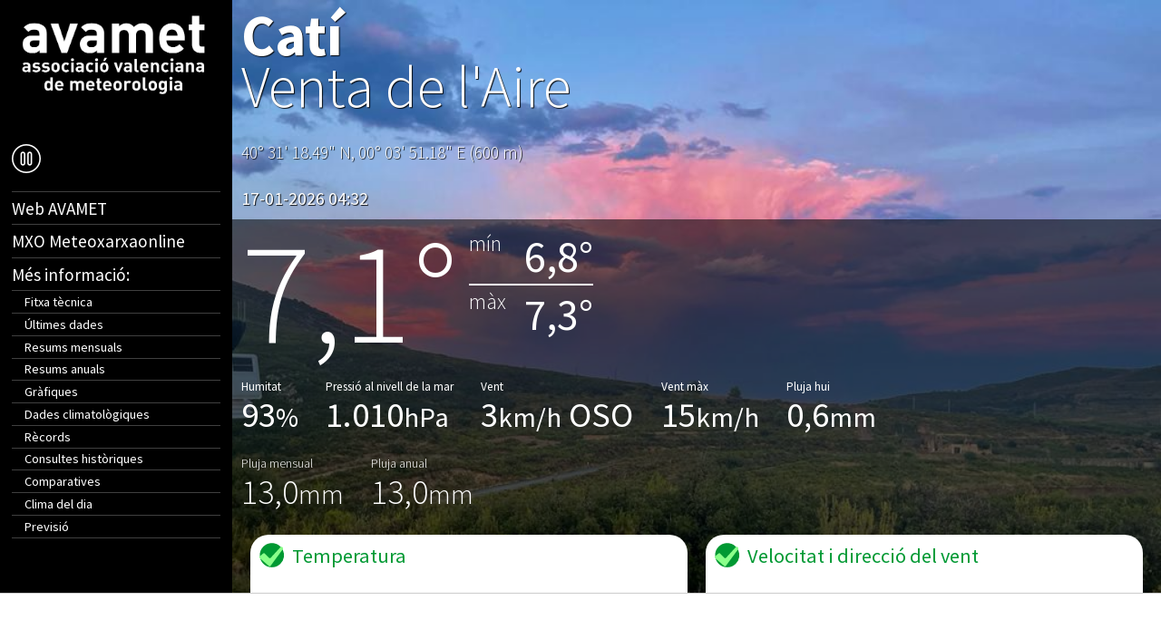

--- FILE ---
content_type: text/html; charset=UTF-8
request_url: https://www.avamet.org/mxo_i.php?id=c02m042e04
body_size: 18457
content:

 
      
<!DOCTYPE HTML>
<html><head>
<!-- Google tag (gtag.js) -->
<script async src="https://www.googletagmanager.com/gtag/js?id=G-0PY4VM0H95"></script>
<script>
  window.dataLayer = window.dataLayer || [];
  function gtag(){dataLayer.push(arguments);}
  gtag('js', new Date());

  gtag('config', 'G-0PY4VM0H95');
</script>
<meta http-equiv="Content-Type" content="text/html; charset=UTF-8">
<meta name="description" content="AVAMET. Associaci&oacute; Valenciana de Meteorologia">
<meta name="keywords" content="meteorologia,clima,climatologia,oratge,temps,tiempo,previsiones,prevision,previsi&oacute;,nieve,neu,lluvia,pluja,frío,fred,calor,viento,vent,humitat,humedad,dades,datos,valencia,alacant,castell&oacute;,alicante,comunitat valenciana,pa&iacute;s valenci&agrave;,comunidad valenciana">
<meta name="viewport" content="width=device-width, initial-scale=1.0">
<title>AVAMET - MXO el temps / el tiempo Cat&iacute; - Venta de l&#039;Aire (Electra del Maestrazgo)</title>
<link type="text/css" rel="stylesheet" media="all" href="mxo_i.css?data=20240313"/>
<script type="application/ld+json">
{
  "@context": "https://schema.org",
  "@type": "Article",
  "mainEntityOfPage": {
    "@type": "WebPage",
    "@id": "https://www.avamet.org/mxo_i.php?id=c01m091e01"
  },
  "headline": "",
  "description": "Dades meteorològiques a temps real de Cat&iacute; - Venta de l&#039;Aire (Electra del Maestrazgo)",
  "image": "https://www.avamet.org/fotos/mxo/c02m042e04.jpg",  
  "author": {
    "@type": "Organization",
    "name": "AVAMET"
  },  
  "publisher": {
    "@type": "Organization",
    "name": "",
    "logo": {
      "@type": "ImageObject",
      "url": "https://www.avamet.org/imatges/2017/logo_dalt.png",
      "width": 500,
      "height": 
    }
  },
  "datePublished": "2010-01-01",
  "dateModified": "2026-01-17"
}
</script>
<script>
	var refresh = window.setInterval(reloader, 30000);

	function stop(){
		if (refresh) {
			clearInterval(refresh);
			refresh = false;
			document.getElementById('icona').src = "imatges/mxo/boto-play.png";
		} else {
			window.setInterval(reloader, 30000);
			document.getElementById('icona').src = "imatges/mxo/boto-pausa.png";
		}
	}

	function reloader() {
		document.location.reload(true);
	}
</script>

    
<style>
#continguts {
  background-image: url(https://www.avamet.org/fotos/mxo/c02m042e04.jpg);
}
@media screen and (min-width: 1080px) {
    .anunciMXO {
        width:98%;
        margin:1%;
        float:left;
    }
}
@media screen and (max-width: 1080px) {
    .anunciMXO {
        width:48%;
        margin:1%;
        float:left;
    }
}
    
#alertaaturada {
    z-index: 90;
    position: absolute;
    width: 100%;
    height: 100%;
    top: 0;
    left: 0;
    text-align: center;
    vertical-align: middle;
    background-color: rgba(0,0,0,0.7);
}
#alertaaturadames {
    -webkit-box-shadow: 0px 0px 15px 3px #000000; 
    box-shadow: 0px 0px 15px 3px #000000;
    z-index: 95;
    position: absolute;
    left: 50%;
    top: 50%;
    transform: translate(-50%, -50%);
    width: 50%;
    background-color: #35a2a2;
    color: #ffffff;
    text-align: center;
    font-size: 2em;
    padding: 1em;
    border-radius: 5px;
    font-family: 'Source Sans Pro', sans-serif;
}
</style>
<script src="https://tags.refinery89.com/avametorg.js" async></script>
<body>
    
    

<div id="contenidor" class="clearfix">

<div id="menu" class="clearfix">
    <div id="menulogo" class="clearfix">
        <img src="https://www.avamet.org/imatges/logo_blancB.png" class="logoDalt">
    </div>
    <img id="icona" src="imatges/mxo/boto-pausa.png" onclick="stop()" style="cursor: pointer;margin: 0 0 1em 0;width: 2em;">
    <div id="submenu" class="clearfix">
        <a href="https://www.avamet.org/"><div class="MesliniaI">Web AVAMET</div></a>
<!--        <a href=""><div class="MesliniaI">M&eacute;s dades a temps real</div></a> -->
        <a href="mxo-meteoxarxaonline.php"><div class="MesliniaI">MXO Meteoxarxaonline</div></a>
        <div class="MesliniaInf">M&eacute;s informaci&oacute;:</div>
        <a href="mx-fitxa.php?id=c02m042e04"><div class="Meslinia">Fitxa t&egrave;cnica</div></a>
        <a href="mx-dia.php?id=c02m042e04"><div class="Meslinia">&Uacute;ltimes dades</div></a>
        <a href="mx-mes.php?id=c02m042e04"><div class="Meslinia">Resums mensuals</div></a>
        <a href="mx-any.php?id=c02m042e04"><div class="Meslinia">Resums anuals</div></a>
        <a href="mx-grafiques.php?id=c02m042e04"><div class="Meslinia">Gr&agrave;fiques</div></a>
        <a href="mx-clima.php?id=c02m042e04"><div class="Meslinia">Dades climatol&ograve;giques</div></a>
        <a href="mx-records.php?id=c02m042e04"><div class="Meslinia">R&egrave;cords</div></a>
        <a href="mx-consultes.php?id=c02m042e04"><div class="Meslinia">Consultes hist&ograve;riques</div></a>
        <a href="mx-comparar.php?id=c02m042e04"><div class="Meslinia">Comparatives</div></a>
        <a href="mx-normal.php?id=c02m042e04"><div class="Meslinia">Clima del dia</div></a>            
        <a href="mx-previsio.php?id=c02m042e04"><div class="Meslinia ultimaML">Previsi&oacute;</div></a>            
    </div>
    <div class="anunciMXO">

<!--        <div class="anunciSubmenuHomepage clearfix" style="text-align:center;">
            <script async src="//pagead2.googlesyndication.com/pagead/js/adsbygoogle.js"></script>
            <!-- AVAMET responsive -->
<!--            <ins class="adsbygoogle"
                 style="display:block"
                 data-ad-client="ca-pub-4845664309426719"
                 data-ad-slot="7015942182"
                 data-ad-format="auto"></ins>
            <script>
                (adsbygoogle = window.adsbygoogle || []).push({});
            </script>
        </div>-->
    </div>
</div>
    
<div id="continguts" class="clearfix">
    
<div id="estacio" class="clearfix">
    Cat&iacute; <br><span class="subnom">Venta de l&#039;Aire </span>    <br><span style="font-size:30%;font-weight:100;text-shadow:1px 1px 1px rgba(0,0,0,0.9)">40&deg; 31' 18.49&quot; N, 00&deg; 03' 51.18&quot; E (600 m)</span>
</div>
<div id="hora">17-01-2026 04:32</div>
<div id="consola" class="clearfix">
    <div id="dades" class="clearfix">
        <div id="temp" class="clearfix">
            <div id="temp_mit">7,1&deg;</div>
            <div id="temp_extrems" class="clearfix">
                <div id="temp_min" class="clearfix"><span class="temp_mit_l">m&iacute;n </span>6,8&deg;</div>
                
                <div id="temp_max" class="clearfix"><span class="temp_mit_l">m&agrave;x </span>7,3&deg;</div>
            </div>
        </div>
        <div id="mesdades" class="clearfix">
            <div id="hrel"><span class="dess">Humitat</span><br/>93<span class='unit'>%</span></div>
            <div id="pres"><span class="dess">Pressi&oacute; al nivell de la mar</span><br/>1.010<span class='unit'>hPa</span></div>
            <div id="vent"><span class="dess">Vent</span><br/>3<span class='unit'>km/h</span> OSO</div>
            <div id="vent"><span class="dess">Vent m&agrave;x</span><br/>15<span class='unit'>km/h</span></div>
			
            <div id="prec"><span class="dess">Pluja hui</span><br/>0,6<span class='unit'>mm</span></div>
            <div id="prec_ico"><img src="imatges/icones/prec_00g.png?date=20170809"></div>
            

            <div id="prec" style="font-weight:100 !important;"><span class="dess" style="font-weight:100 !important;">Pluja mensual</span><br/>13,0<span class='unit'>mm</span></div>

			
			            <div id="prec" style="font-weight:100 !important;"><span class="dess" style="font-weight:100 !important;">Pluja anual</span><br/>13,0<span class='unit'>mm</span></div>
            
            
            
        </div>
    </div>
    <div id="grafics" class="clearfix">

        
        <div id="Ggrafic" class="clearfix">
    
                    <div id="titolgrafic" style='font-weight:400;color:#009933;' ><span class="auditat"><img src="imatges/check-cercle.svg" title="AUDITADA: Segell termohigrom&egrave;tic" style="height:1.2em;width:1.2em;"></span>Temperatura</div>
            <div id="grafic1" class="graficE"></div>

        </div>
        
                        
                <div id="Ggrafic" class="clearfix">
            <div id="titolgrafic" style='font-weight:400;color:#009933;' ><span class="auditat"><img src="imatges/check-cercle.svg" title="AUDITADA: Segell e&ograve;lic" style="height:1.2em;width:1.2em;"></span>Velocitat i direcci&oacute; del vent</div>
            <div id="grafic3" class="graficD"></div>
        </div>

                
                <div id="Ggrafic" class="clearfix">
            <div id="titolgrafic" style='font-weight:400;color:#009933;' ><span class="auditat"><img src="imatges/check-cercle.svg" title="AUDITADA: Segell termohigrom&egrave;tic" style="height:1.2em;width:1.2em;"></span>Humitat relativa</div>
            <div id="grafic2" class="graficE"></div>
        </div>

                
                <div id="Ggrafic" class="clearfix">
            <div id="titolgrafic" style='font-weight:400;color:#009933;' ><span class="auditat"><img src="imatges/check-cercle.svg" title="AUDITADA: Segell pluviom&egrave;tric" style="height:1.2em;width:1.2em;"></span>Precipitaci&oacute; i pressi&oacute; al nivell de la mar</div>
            <div id="grafic4" class="graficD"></div>
        </div>

            
                                 
                     
        <div id="Gwebcam" class="clearfix">
            <div id="titolgrafic"><span class="auditat"><img src="imatges/check-no-cercle.png"></span>Webcam</div>
            <div id="webcam" class="clearfix"><img class="webcamD" src="https://gotafreda.es/estacions/c02m042e04/catiairebona.jpg?token=202601170437"></div>
                                </div>
        

    </div>
    </div>
    
</div>
</div>

<div id="background"></div>
<script src="https://ajax.googleapis.com/ajax/libs/jquery/1.8.2/jquery.min.js"></script>
<script src="https://code.highcharts.com/highcharts.js"></script>
<script src="https://code.highcharts.com/modules/accessibility.js"></script>

        

<script>
jQuery.noConflict();
 
function windDir ($winddir){
   var $windlabel = ["N", "NNE", "NE", "ENE", "E", "ESE", "SE", "SSE", "S", "SSO", "SO", "OSO", "O", "ONO", "NO", "NNO"];
   if ($winddir == 0) return "";
   else return $windlabel[Math.floor(((parseInt($winddir) + 11) / 22.5) % 16 )];
}

(function($) {

    Highcharts.setOptions({
    lang: {
        months: ['Gener', 'Febrer', 'Març', 'Abril', 'Maig', 'Juny',  'Juliol', 'Agost', 'Setembre', 'Octubre', 'Novembre', 'Desembre'],
        weekdays: ['Diumenge', 'Dilluns', 'Dimarts', 'Dimecres', 'Dijous', 'Divendres', 'Dissabte']
    },
    global: {timezoneOffset: -60}
    });

    $('#grafic1').highcharts({
        chart: {zoomType: 'x',resetZoomButton: {position: {x: -100,y:0}}, spacingBottom:8,spacingTop:8,spacingLeft:8,spacingRight:8,backgroundColor: "rgba(255,255,255,0.7)"},
        title: {text: '',style: {display: 'none'}},
        xAxis: {type: 'datetime'},
        yAxis: [{title: 'Temperatura',tickInterval:5,labels: {format: '{value}°C'},plotBands: [{color: '#e5f6ff',from:-50,to:0}]}],
        legend:{enabled: false},
        series:[{yAxis: 0,data:[[1768192800000,5.3],[1768193400000,5.3],[1768194000000,4.9],[1768194600000,4.9],[1768195200000,4.9],[1768195800000,4.8],[1768196400000,4.9],[1768197000000,4.8],[1768197600000,4.6],[1768198200000,4.5],[1768198800000,4.3],[1768199400000,4.3],[1768200000000,4.4],[1768200600000,4.3],[1768201200000,4.3],[1768201800000,4.6],[1768202400000,4.6],[1768203000000,4.8],[1768203600000,4.9],[1768204200000,4.6],[1768204800000,4.4],[1768205400000,4.4],[1768206000000,4.4],[1768206600000,4.4],[1768207200000,4.6],[1768207800000,4.8],[1768208400000,4.9],[1768209000000,5.2],[1768209600000,5.3],[1768210200000,5.6],[1768210800000,6.0],[1768211400000,6.6],[1768212000000,7.1],[1768212600000,7.4],[1768213200000,7.5],[1768213800000,7.8],[1768214400000,8.6],[1768215000000,9.6],[1768215600000,10.6],[1768216200000,11.4],[1768216800000,12.4],[1768217400000,13.3],[1768218000000,13.8],[1768218600000,14.1],[1768219200000,14.2],[1768219800000,14.4],[1768220400000,14.7],[1768221000000,14.6],[1768221600000,14.5],[1768222200000,14.6],[1768222800000,14.6],[1768223400000,14.5],[1768224000000,14.6],[1768224600000,14.8],[1768225200000,14.9],[1768225800000,15.1],[1768226400000,15.3],[1768227000000,15.2],[1768227600000,15.1],[1768228200000,14.9],[1768228800000,14.7],[1768229400000,14.5],[1768230000000,14.3],[1768230600000,14.1],[1768231200000,14.1],[1768231800000,13.9],[1768232400000,13.8],[1768233000000,13.5],[1768233600000,13.2],[1768234200000,12.9],[1768234800000,12.7],[1768235400000,12.5],[1768236000000,12.2],[1768236600000,11.8],[1768237200000,11.4],[1768237800000,11.2],[1768238400000,10.9],[1768239000000,10.6],[1768239600000,10.3],[1768240200000,10.0],[1768240800000,9.7],[1768241400000,9.2],[1768242000000,8.5],[1768242600000,7.8],[1768243200000,7.4],[1768243800000,6.9],[1768244400000,6.7],[1768245000000,6.7],[1768245600000,6.4],[1768246200000,6.4],[1768246800000,6.4],[1768247400000,6.5],[1768248000000,6.2],[1768248600000,5.9],[1768249200000,5.8],[1768249800000,5.6],[1768250400000,5.6],[1768251000000,5.4],[1768251600000,5.3],[1768252200000,5.4],[1768252800000,5.3],[1768253400000,5.3],[1768254000000,5.3],[1768254600000,5.2],[1768255200000,5.2],[1768255800000,5.1],[1768256400000,4.8],[1768257000000,4.7],[1768257600000,4.5],[1768258200000,4.2],[1768258800000,4.2],[1768259400000,4.6],[1768260000000,4.2],[1768260600000,4.3],[1768261200000,4.0],[1768261800000,3.9],[1768262400000,3.8],[1768263000000,3.7],[1768263600000,3.7],[1768264200000,3.9],[1768264800000,4.0],[1768265400000,3.8],[1768266000000,4.3],[1768266600000,4.1],[1768267200000,4.1],[1768267800000,4.2],[1768268400000,4.2],[1768269000000,4.1],[1768269600000,4.3],[1768270200000,4.4],[1768270800000,4.4],[1768271400000,4.8],[1768272000000,4.3],[1768272600000,3.9],[1768273200000,3.9],[1768273800000,3.8],[1768274400000,4.2],[1768275000000,4.3],[1768275600000,4.3],[1768276200000,4.4],[1768276800000,4.2],[1768277400000,3.8],[1768278000000,3.9],[1768278600000,4.2],[1768279200000,4.1],[1768279800000,4.2],[1768280400000,4.2],[1768281000000,3.8],[1768281600000,4.1],[1768282200000,4.0],[1768282800000,3.9],[1768283400000,3.9],[1768284000000,3.6],[1768284600000,3.6],[1768285200000,3.4],[1768285800000,3.6],[1768286400000,3.5],[1768287000000,3.6],[1768287600000,3.7],[1768288200000,3.6],[1768288800000,3.3],[1768289400000,3.2],[1768290000000,3.2],[1768290600000,3.2],[1768291200000,3.1],[1768291800000,3.3],[1768292400000,3.2],[1768293000000,2.9],[1768293600000,3.2],[1768294200000,3.7],[1768294800000,4.0],[1768295400000,4.5],[1768296000000,5.0],[1768296600000,5.4],[1768297200000,5.7],[1768297800000,5.3],[1768298400000,5.9],[1768299000000,6.9],[1768299600000,7.7],[1768300200000,8.2],[1768300800000,8.8],[1768301400000,9.3],[1768302000000,10.2],[1768302600000,11.2],[1768303200000,12.2],[1768303800000,13.1],[1768304400000,13.6],[1768305000000,14.1],[1768305600000,14.2],[1768306200000,13.7],[1768306800000,13.3],[1768307400000,13.3],[1768308000000,13.3],[1768308600000,13.4],[1768309200000,13.4],[1768309800000,13.3],[1768310400000,13.5],[1768311000000,13.7],[1768311600000,13.8],[1768312200000,13.7],[1768312800000,13.6],[1768313400000,13.6],[1768314000000,13.7],[1768314600000,13.7],[1768315200000,13.9],[1768315800000,14.1],[1768316400000,14.1],[1768317000000,13.8],[1768317600000,13.8],[1768318200000,13.7],[1768318800000,13.4],[1768319400000,13.2],[1768320000000,12.9],[1768320600000,12.8],[1768321200000,12.8],[1768321800000,12.7],[1768322400000,12.5],[1768323000000,12.4],[1768323600000,12.2],[1768324200000,11.9],[1768324800000,11.7],[1768325400000,11.2],[1768326000000,10.8],[1768326600000,10.4],[1768327200000,10.0],[1768327800000,9.6],[1768328400000,9.4],[1768329000000,9.1],[1768329600000,8.7],[1768330200000,8.1],[1768330800000,7.7],[1768331400000,7.4],[1768332000000,7.3],[1768332600000,7.3],[1768333200000,7.2],[1768333800000,7.1],[1768334400000,7.1],[1768335000000,6.9],[1768335600000,6.8],[1768336200000,7.1],[1768336800000,6.7],[1768337400000,6.7],[1768338000000,6.8],[1768338600000,6.9],[1768339200000,6.7],[1768339800000,6.6],[1768340400000,6.5],[1768341000000,6.6],[1768341600000,6.5],[1768342200000,5.9],[1768342800000,5.7],[1768343400000,5.6],[1768344000000,5.7],[1768344600000,5.8],[1768345200000,5.6],[1768345800000,5.3],[1768346400000,5.1],[1768347000000,4.8],[1768347600000,4.4],[1768348200000,4.2],[1768348800000,4.5],[1768349400000,4.7],[1768350000000,4.4],[1768350600000,4.3],[1768351200000,4.3],[1768351800000,4.6],[1768352400000,4.4],[1768353000000,4.2],[1768353600000,4.5],[1768354200000,4.4],[1768354800000,4.2],[1768355400000,3.8],[1768356000000,3.8],[1768356600000,3.9],[1768357200000,4.1],[1768357800000,3.8],[1768358400000,3.9],[1768359000000,3.8],[1768359600000,3.8],[1768360200000,4.1],[1768360800000,4.1],[1768361400000,3.7],[1768362000000,3.8],[1768362600000,3.9],[1768363200000,3.9],[1768363800000,4.2],[1768364400000,4.1],[1768365000000,4.1],[1768365600000,4.1],[1768366200000,4.1],[1768366800000,4.1],[1768367400000,4.6],[1768368000000,4.7],[1768368600000,4.3],[1768369200000,3.9],[1768369800000,4.0],[1768370400000,4.1],[1768371000000,4.3],[1768371600000,3.7],[1768372200000,3.5],[1768372800000,3.5],[1768373400000,3.4],[1768374000000,3.6],[1768374600000,3.8],[1768375200000,3.9],[1768375800000,3.8],[1768376400000,3.5],[1768377000000,3.7],[1768377600000,3.8],[1768378200000,3.6],[1768378800000,3.6],[1768379400000,4.1],[1768380000000,3.9],[1768380600000,3.7],[1768381200000,4.2],[1768381800000,4.6],[1768382400000,5.0],[1768383000000,5.7],[1768383600000,6.7],[1768384200000,8.2],[1768384800000,9.1],[1768385400000,9.2],[1768386000000,8.9],[1768386600000,8.3],[1768387200000,8.2],[1768387800000,8.5],[1768388400000,9.1],[1768389000000,10.3],[1768389600000,11.7],[1768390200000,12.8],[1768390800000,13.5],[1768391400000,13.3],[1768392000000,13.2],[1768392600000,13.4],[1768393200000,13.1],[1768393800000,13.3],[1768394400000,13.6],[1768395000000,13.7],[1768395600000,13.4],[1768396200000,13.5],[1768396800000,13.4],[1768397400000,13.2],[1768398000000,12.9],[1768398600000,12.9],[1768399200000,12.8],[1768399800000,13.3],[1768400400000,13.4],[1768401000000,13.4],[1768401600000,13.6],[1768402200000,13.7],[1768402800000,13.6],[1768403400000,13.3],[1768404000000,13.1],[1768404600000,13.1],[1768405200000,13.3],[1768405800000,13.4],[1768406400000,13.3],[1768407000000,13.1],[1768407600000,13.1],[1768408200000,12.8],[1768408800000,12.7],[1768409400000,12.8],[1768410000000,12.9],[1768410600000,12.9],[1768411200000,12.8],[1768411800000,12.3],[1768412400000,11.8],[1768413000000,11.3],[1768413600000,10.8],[1768414200000,9.9],[1768414800000,9.2],[1768415400000,9.1],[1768416000000,8.4],[1768416600000,8.2],[1768417200000,8.3],[1768417800000,8.1],[1768418400000,7.3],[1768419000000,7.1],[1768419600000,6.9],[1768420200000,6.6],[1768420800000,6.3],[1768421400000,6.7],[1768422000000,6.5],[1768422600000,6.9],[1768423200000,7.4],[1768423800000,6.6],[1768424400000,6.1],[1768425000000,6.2],[1768425600000,6.1],[1768426200000,5.9],[1768426800000,5.9],[1768427400000,5.9],[1768428000000,6.0],[1768428600000,6.1],[1768429200000,6.1],[1768429800000,6.1],[1768430400000,6.1],[1768431000000,5.9],[1768431600000,5.4],[1768432200000,4.9],[1768432800000,5.3],[1768433400000,5.3],[1768434000000,5.1],[1768434600000,4.8],[1768435200000,4.6],[1768435800000,4.7],[1768436400000,4.8],[1768437000000,4.7],[1768437600000,4.4],[1768438200000,4.6],[1768438800000,4.5],[1768439400000,4.4],[1768440000000,4.3],[1768440600000,4.9],[1768441200000,5.1],[1768441800000,5.4],[1768442400000,5.6],[1768443000000,6.1],[1768443600000,5.6],[1768444200000,5.6],[1768444800000,5.9],[1768445400000,6.3],[1768446000000,6.2],[1768446600000,6.2],[1768447200000,6.2],[1768447800000,6.2],[1768448400000,6.3],[1768449000000,6.3],[1768449600000,6.5],[1768450200000,7.6],[1768450800000,8.3],[1768451400000,8.7],[1768452000000,8.6],[1768452600000,8.4],[1768453200000,8.4],[1768453800000,8.1],[1768454400000,7.3],[1768455000000,6.7],[1768455600000,6.6],[1768456200000,6.8],[1768456800000,6.4],[1768457400000,6.3],[1768458000000,6.1],[1768458600000,6.0],[1768459200000,6.1],[1768459800000,5.8],[1768460400000,5.8],[1768461000000,6.1],[1768461600000,6.1],[1768462200000,6.2],[1768462800000,6.1],[1768463400000,6.1],[1768464000000,5.9],[1768464600000,5.9],[1768465200000,5.9],[1768465800000,5.7],[1768466400000,4.7],[1768467000000,4.4],[1768467600000,4.6],[1768468200000,5.3],[1768468800000,5.3],[1768469400000,5.2],[1768470000000,5.3],[1768470600000,6.1],[1768471200000,6.9],[1768471800000,7.4],[1768472400000,8.2],[1768473000000,8.9],[1768473600000,9.8],[1768474200000,10.6],[1768474800000,11.2],[1768475400000,11.8],[1768476000000,12.3],[1768476600000,12.4],[1768477200000,12.2],[1768477800000,11.9],[1768478400000,12.2],[1768479000000,12.4],[1768479600000,12.1],[1768480200000,12.2],[1768480800000,12.7],[1768481400000,13.3],[1768482000000,13.7],[1768482600000,13.8],[1768483200000,13.7],[1768483800000,13.6],[1768484400000,13.5],[1768485000000,13.3],[1768485600000,13.6],[1768486200000,13.7],[1768486800000,13.7],[1768487400000,13.6],[1768488000000,13.6],[1768488600000,13.1],[1768489200000,13.1],[1768489800000,12.9],[1768490400000,13.1],[1768491000000,13.1],[1768491600000,12.8],[1768492200000,12.8],[1768492800000,12.8],[1768493400000,12.7],[1768494000000,12.4],[1768494600000,12.1],[1768495200000,11.7],[1768495800000,11.6],[1768496400000,11.3],[1768497000000,11.0],[1768497600000,10.7],[1768498200000,10.4],[1768498800000,10.3],[1768499400000,10.1],[1768500000000,9.5],[1768500600000,8.7],[1768501200000,8.3],[1768501800000,7.6],[1768502400000,6.9],[1768503000000,6.6],[1768503600000,6.3],[1768504200000,5.9],[1768504800000,5.7],[1768505400000,5.7],[1768506000000,5.7],[1768506600000,5.3],[1768507200000,5.1],[1768507800000,4.9],[1768508400000,4.8],[1768509000000,4.6],[1768509600000,4.6],[1768510200000,4.7],[1768510800000,4.8],[1768511400000,4.4],[1768512000000,4.5],[1768512600000,4.3],[1768513200000,4.4],[1768513800000,4.6],[1768514400000,4.7],[1768515000000,4.4],[1768515600000,4.3],[1768516200000,4.6],[1768516800000,5.1],[1768517400000,5.3],[1768518000000,5.4],[1768518600000,5.6],[1768519200000,5.7],[1768519800000,5.9],[1768520400000,5.7],[1768521000000,5.4],[1768521780000,5.4],[1768522080000,5.3],[1768522380000,5.2],[1768522680000,5.1],[1768522980000,5.1],[1768523280000,5.2],[1768523580000,5.3],[1768523880000,5.3],[1768524120000,5.3],[1768524360000,5.2],[1768524780000,5.1],[1768525080000,4.8],[1768525320000,4.8],[1768525680000,4.8],[1768525980000,4.9],[1768526280000,4.9],[1768526460000,4.7],[1768526820000,4.5],[1768527180000,4.8],[1768527480000,5.2],[1768527780000,5.2],[1768528080000,5.2],[1768528260000,5.0],[1768528680000,5.0],[1768528920000,5.0],[1768529280000,4.8],[1768529580000,4.7],[1768529820000,4.6],[1768530180000,4.4],[1768530480000,4.4],[1768530720000,4.4],[1768531080000,4.4],[1768531380000,4.3],[1768531620000,4.3],[1768531980000,4.6],[1768532280000,4.8],[1768532520000,4.8],[1768532880000,5.1],[1768533180000,5.1],[1768533420000,5.1],[1768533780000,5.3],[1768534080000,5.4],[1768534320000,5.5],[1768534680000,5.5],[1768534980000,5.4],[1768535220000,5.3],[1768535460000,5.2],[1768535880000,5.1],[1768536120000,5.2],[1768536420000,5.1],[1768536780000,4.9],[1768537080000,4.9],[1768537320000,5.1],[1768537620000,5.3],[1768537980000,5.4],[1768538220000,5.8],[1768538580000,6.0],[1768538880000,6.2],[1768539180000,6.3],[1768539480000,6.5],[1768539780000,6.7],[1768540020000,6.7],[1768540380000,6.6],[1768540680000,6.6],[1768540980000,6.7],[1768541280000,6.6],[1768541580000,6.6],[1768541820000,6.6],[1768542180000,6.6],[1768542480000,6.6],[1768542780000,6.5],[1768543080000,6.7],[1768543380000,6.7],[1768543680000,6.7],[1768543920000,6.8],[1768544220000,6.7],[1768544580000,6.6],[1768544820000,6.7],[1768545120000,6.8],[1768545480000,6.9],[1768545780000,6.8],[1768546080000,6.8],[1768546380000,6.9],[1768546680000,6.9],[1768546980000,6.7],[1768547280000,6.6],[1768547460000,6.4],[1768547880000,6.3],[1768548180000,6.2],[1768548360000,6.2],[1768548780000,6.1],[1768549080000,6.2],[1768549380000,6.3],[1768549680000,6.3],[1768549980000,6.2],[1768550280000,6.3],[1768550520000,6.3],[1768550880000,6.3],[1768551180000,6.3],[1768551420000,6.4],[1768551780000,6.6],[1768552080000,6.5],[1768552320000,6.5],[1768552620000,6.4],[1768552980000,6.5],[1768553280000,6.6],[1768553580000,6.6],[1768553940000,6.6],[1768554180000,6.7],[1768554420000,6.8],[1768554780000,6.8],[1768555080000,6.9],[1768555380000,6.8],[1768555680000,6.7],[1768555920000,6.7],[1768556280000,6.8],[1768556580000,6.9],[1768556880000,7.1],[1768557180000,7.6],[1768557480000,8.3],[1768557780000,8.7],[1768558080000,8.9],[1768558380000,9.0],[1768558620000,9.1],[1768558920000,9.3],[1768559280000,9.6],[1768559580000,9.5],[1768559880000,9.6],[1768560180000,9.8],[1768560420000,9.9],[1768560780000,9.9],[1768561080000,9.8],[1768561320000,9.8],[1768561620000,9.9],[1768561980000,10.0],[1768562280000,10.1],[1768562460000,10.3],[1768562880000,10.3],[1768563180000,10.4],[1768563480000,10.6],[1768563780000,10.7],[1768564020000,10.8],[1768564380000,10.9],[1768564620000,10.8],[1768564980000,10.8],[1768565280000,11.1],[1768565520000,10.9],[1768566180000,10.7],[1768566480000,10.8],[1768566780000,10.9],[1768567080000,10.9],[1768567380000,11.0],[1768567680000,11.2],[1768567920000,11.3],[1768568280000,11.1],[1768568580000,10.8],[1768568880000,10.7],[1768569180000,10.7],[1768569420000,10.6],[1768569780000,10.5],[1768570080000,10.6],[1768570380000,10.8],[1768570680000,10.9],[1768570920000,10.8],[1768571280000,11.1],[1768571580000,10.8],[1768571880000,10.7],[1768572180000,10.6],[1768572420000,10.5],[1768572780000,10.4],[1768573080000,10.3],[1768573320000,10.2],[1768573680000,10.2],[1768573980000,10.2],[1768574280000,10.2],[1768574520000,10.1],[1768574820000,10.1],[1768575180000,10.0],[1768575420000,9.9],[1768575720000,9.8],[1768576020000,9.7],[1768576380000,9.6],[1768576680000,9.4],[1768576980000,9.3],[1768577280000,9.3],[1768577580000,9.2],[1768577880000,9.2],[1768578180000,9.2],[1768578480000,9.2],[1768578780000,9.4],[1768579080000,9.4],[1768579800000,9.3],[1768580280000,9.3],[1768580520000,9.3],[1768580820000,9.3],[1768581120000,9.3],[1768581420000,9.2],[1768581720000,9.1],[1768582080000,9.1],[1768582620000,9.1],[1768582920000,9.1],[1768583280000,9.1],[1768583580000,9.1],[1768583820000,9.0],[1768584120000,8.9],[1768584420000,8.9],[1768584720000,8.8],[1768585020000,8.8],[1768585380000,8.8],[1768585620000,8.8],[1768585980000,8.7],[1768586220000,8.7],[1768586520000,8.7],[1768586880000,8.7],[1768587120000,8.6],[1768587420000,8.6],[1768587720000,8.6],[1768588020000,8.6],[1768588320000,8.6],[1768588980000,8.5],[1768589220000,8.5],[1768589520000,8.6],[1768589820000,8.6],[1768590120000,8.6],[1768590420000,8.5],[1768590720000,8.5],[1768591080000,8.4],[1768591380000,8.4],[1768591620000,8.3],[1768591980000,8.3],[1768592220000,8.3],[1768592520000,8.2],[1768592820000,8.2],[1768593120000,8.1],[1768593420000,8.1],[1768593720000,8.0],[1768594020000,7.9],[1768594380000,7.9],[1768594680000,7.8],[1768594920000,7.8],[1768595220000,7.8],[1768595520000,7.8],[1768595820000,7.7],[1768596120000,7.7],[1768596480000,7.8],[1768596720000,7.7],[1768597020000,7.8],[1768597320000,7.7],[1768597620000,7.7],[1768597920000,7.7],[1768598220000,7.7],[1768598580000,7.7],[1768598880000,7.7],[1768599180000,7.7],[1768599420000,7.7],[1768599780000,7.7],[1768600020000,7.7],[1768600320000,7.7],[1768600620000,7.7],[1768600920000,7.7],[1768601220000,7.6],[1768601520000,7.6],[1768601820000,7.6],[1768602120000,7.6],[1768602420000,7.7],[1768602720000,7.6],[1768603020000,7.6],[1768603320000,7.6],[1768603620000,7.5],[1768603920000,7.5],[1768604220000,7.4],[1768604520000,7.4],[1768604820000,7.4],[1768605120000,7.4],[1768605420000,7.4],[1768605720000,7.4],[1768606020000,7.3],[1768606320000,7.3],[1768606620000,7.3],[1768606920000,7.3],[1768607220000,7.3],[1768607520000,7.3],[1768607820000,7.2],[1768608120000,7.2],[1768608420000,7.2],[1768608720000,7.2],[1768609020000,7.2],[1768609320000,7.2],[1768609680000,7.2],[1768609920000,7.2],[1768610220000,7.3],[1768610520000,7.2],[1768610820000,7.2],[1768611120000,7.1],[1768611420000,7.2],[1768611720000,7.1],[1768612020000,7.2],[1768612320000,7.1],[1768612680000,7.1],[1768612920000,7.1],[1768613220000,7.1],[1768613520000,7.0],[1768613820000,7.0],[1768614120000,6.9],[1768614420000,7.0],[1768614720000,6.9],[1768615020000,7.0],[1768615320000,6.9],[1768615620000,6.8],[1768615920000,6.8],[1768616220000,6.8],[1768616520000,6.8],[1768616880000,6.8],[1768617120000,6.8],[1768617420000,6.8],[1768617720000,6.8],[1768618020000,6.8],[1768618320000,6.9],[1768618620000,6.9],[1768618920000,6.9],[1768619220000,6.9],[1768619520000,6.9],[1768619820000,6.9],[1768620120000,7.0],[1768620420000,7.0],[1768620720000,7.0],[1768621020000,7.1],[1768621320000,7.1],[1768621620000,7.1],[1768621920000,7.1],[1768622220000,7.1],[1768622520000,7.2],[1768622820000,7.2],[1768623120000,7.2],[1768623420000,7.2],[1768623720000,7.1],[1768624020000,7.1],[1768624320000,7.1]],color:'#000000',lineWidth:2,name:'Temperatura'}],
        tooltip: {xDateFormat: '%H:%M %A, %d %B',valueSuffix: '°C',valueDecimals: 1}
    });

    $('#grafic2').highcharts({
        chart: {zoomType: 'x',resetZoomButton: {position: {x: -100,y:0}}, spacingBottom:8,spacingTop:8,spacingLeft:8,spacingRight:8,backgroundColor: "rgba(255,255,255,0.7)"},
        title: {text: '',style: {display: 'none'}},
        xAxis: {type: 'datetime'},
        yAxis: [{title: 'Humitat',min:0,max:100,tickAmount:5,labels: {format: '{value}%'}}],
        legend:{enabled: false},
        series:[{yAxis: 0,data:[[1768192800000,83.0],[1768193400000,84.0],[1768194000000,83.0],[1768194600000,84.0],[1768195200000,85.0],[1768195800000,84.0],[1768196400000,84.0],[1768197000000,83.0],[1768197600000,86.0],[1768198200000,85.0],[1768198800000,86.0],[1768199400000,86.0],[1768200000000,86.0],[1768200600000,86.0],[1768201200000,87.0],[1768201800000,86.0],[1768202400000,87.0],[1768203000000,87.0],[1768203600000,85.0],[1768204200000,86.0],[1768204800000,86.0],[1768205400000,86.0],[1768206000000,87.0],[1768206600000,87.0],[1768207200000,87.0],[1768207800000,87.0],[1768208400000,86.0],[1768209000000,87.0],[1768209600000,85.0],[1768210200000,86.0],[1768210800000,86.0],[1768211400000,85.0],[1768212000000,84.0],[1768212600000,83.0],[1768213200000,83.0],[1768213800000,83.0],[1768214400000,82.0],[1768215000000,80.0],[1768215600000,77.0],[1768216200000,74.0],[1768216800000,69.0],[1768217400000,65.0],[1768218000000,63.0],[1768218600000,61.0],[1768219200000,59.0],[1768219800000,58.0],[1768220400000,58.0],[1768221000000,56.0],[1768221600000,58.0],[1768222200000,58.0],[1768222800000,60.0],[1768223400000,60.0],[1768224000000,59.0],[1768224600000,59.0],[1768225200000,59.0],[1768225800000,58.0],[1768226400000,57.0],[1768227000000,58.0],[1768227600000,57.0],[1768228200000,58.0],[1768228800000,58.0],[1768229400000,59.0],[1768230000000,60.0],[1768230600000,60.0],[1768231200000,61.0],[1768231800000,62.0],[1768232400000,63.0],[1768233000000,65.0],[1768233600000,66.0],[1768234200000,67.0],[1768234800000,70.0],[1768235400000,71.0],[1768236000000,73.0],[1768236600000,74.0],[1768237200000,75.0],[1768237800000,76.0],[1768238400000,77.0],[1768239000000,78.0],[1768239600000,79.0],[1768240200000,80.0],[1768240800000,80.0],[1768241400000,80.0],[1768242000000,83.0],[1768242600000,83.0],[1768243200000,84.0],[1768243800000,85.0],[1768244400000,85.0],[1768245000000,86.0],[1768245600000,86.0],[1768246200000,87.0],[1768246800000,87.0],[1768247400000,86.0],[1768248000000,86.0],[1768248600000,87.0],[1768249200000,86.0],[1768249800000,87.0],[1768250400000,88.0],[1768251000000,88.0],[1768251600000,88.0],[1768252200000,87.0],[1768252800000,89.0],[1768253400000,88.0],[1768254000000,88.0],[1768254600000,88.0],[1768255200000,87.0],[1768255800000,87.0],[1768256400000,87.0],[1768257000000,89.0],[1768257600000,88.0],[1768258200000,88.0],[1768258800000,89.0],[1768259400000,89.0],[1768260000000,88.0],[1768260600000,88.0],[1768261200000,87.0],[1768261800000,87.0],[1768262400000,87.0],[1768263000000,87.0],[1768263600000,87.0],[1768264200000,87.0],[1768264800000,84.0],[1768265400000,86.0],[1768266000000,83.0],[1768266600000,82.0],[1768267200000,83.0],[1768267800000,82.0],[1768268400000,81.0],[1768269000000,82.0],[1768269600000,81.0],[1768270200000,80.0],[1768270800000,81.0],[1768271400000,79.0],[1768272000000,79.0],[1768272600000,81.0],[1768273200000,81.0],[1768273800000,81.0],[1768274400000,81.0],[1768275000000,80.0],[1768275600000,79.0],[1768276200000,79.0],[1768276800000,79.0],[1768277400000,82.0],[1768278000000,81.0],[1768278600000,81.0],[1768279200000,80.0],[1768279800000,81.0],[1768280400000,80.0],[1768281000000,82.0],[1768281600000,81.0],[1768282200000,82.0],[1768282800000,82.0],[1768283400000,80.0],[1768284000000,82.0],[1768284600000,83.0],[1768285200000,83.0],[1768285800000,84.0],[1768286400000,83.0],[1768287000000,84.0],[1768287600000,84.0],[1768288200000,81.0],[1768288800000,84.0],[1768289400000,84.0],[1768290000000,84.0],[1768290600000,85.0],[1768291200000,86.0],[1768291800000,85.0],[1768292400000,84.0],[1768293000000,84.0],[1768293600000,85.0],[1768294200000,84.0],[1768294800000,84.0],[1768295400000,84.0],[1768296000000,83.0],[1768296600000,82.0],[1768297200000,81.0],[1768297800000,81.0],[1768298400000,83.0],[1768299000000,82.0],[1768299600000,81.0],[1768300200000,78.0],[1768300800000,77.0],[1768301400000,76.0],[1768302000000,74.0],[1768302600000,71.0],[1768303200000,67.0],[1768303800000,64.0],[1768304400000,63.0],[1768305000000,62.0],[1768305600000,61.0],[1768306200000,63.0],[1768306800000,66.0],[1768307400000,66.0],[1768308000000,65.0],[1768308600000,66.0],[1768309200000,65.0],[1768309800000,66.0],[1768310400000,67.0],[1768311000000,66.0],[1768311600000,67.0],[1768312200000,67.0],[1768312800000,68.0],[1768313400000,68.0],[1768314000000,68.0],[1768314600000,67.0],[1768315200000,67.0],[1768315800000,66.0],[1768316400000,66.0],[1768317000000,68.0],[1768317600000,68.0],[1768318200000,69.0],[1768318800000,71.0],[1768319400000,72.0],[1768320000000,73.0],[1768320600000,74.0],[1768321200000,75.0],[1768321800000,75.0],[1768322400000,76.0],[1768323000000,76.0],[1768323600000,77.0],[1768324200000,77.0],[1768324800000,79.0],[1768325400000,80.0],[1768326000000,82.0],[1768326600000,83.0],[1768327200000,84.0],[1768327800000,85.0],[1768328400000,86.0],[1768329000000,85.0],[1768329600000,86.0],[1768330200000,86.0],[1768330800000,87.0],[1768331400000,88.0],[1768332000000,88.0],[1768332600000,88.0],[1768333200000,87.0],[1768333800000,88.0],[1768334400000,88.0],[1768335000000,88.0],[1768335600000,88.0],[1768336200000,88.0],[1768336800000,88.0],[1768337400000,89.0],[1768338000000,89.0],[1768338600000,88.0],[1768339200000,88.0],[1768339800000,88.0],[1768340400000,89.0],[1768341000000,88.0],[1768341600000,88.0],[1768342200000,87.0],[1768342800000,88.0],[1768343400000,88.0],[1768344000000,88.0],[1768344600000,85.0],[1768345200000,85.0],[1768345800000,85.0],[1768346400000,84.0],[1768347000000,83.0],[1768347600000,83.0],[1768348200000,83.0],[1768348800000,83.0],[1768349400000,81.0],[1768350000000,80.0],[1768350600000,80.0],[1768351200000,79.0],[1768351800000,77.0],[1768352400000,77.0],[1768353000000,77.0],[1768353600000,75.0],[1768354200000,76.0],[1768354800000,75.0],[1768355400000,76.0],[1768356000000,76.0],[1768356600000,76.0],[1768357200000,74.0],[1768357800000,75.0],[1768358400000,74.0],[1768359000000,74.0],[1768359600000,74.0],[1768360200000,72.0],[1768360800000,71.0],[1768361400000,76.0],[1768362000000,73.0],[1768362600000,72.0],[1768363200000,73.0],[1768363800000,71.0],[1768364400000,71.0],[1768365000000,71.0],[1768365600000,71.0],[1768366200000,71.0],[1768366800000,71.0],[1768367400000,70.0],[1768368000000,69.0],[1768368600000,70.0],[1768369200000,72.0],[1768369800000,72.0],[1768370400000,72.0],[1768371000000,71.0],[1768371600000,73.0],[1768372200000,75.0],[1768372800000,75.0],[1768373400000,75.0],[1768374000000,75.0],[1768374600000,75.0],[1768375200000,75.0],[1768375800000,76.0],[1768376400000,76.0],[1768377000000,77.0],[1768377600000,76.0],[1768378200000,78.0],[1768378800000,78.0],[1768379400000,76.0],[1768380000000,77.0],[1768380600000,78.0],[1768381200000,78.0],[1768381800000,77.0],[1768382400000,76.0],[1768383000000,74.0],[1768383600000,72.0],[1768384200000,66.0],[1768384800000,65.0],[1768385400000,66.0],[1768386000000,67.0],[1768386600000,70.0],[1768387200000,71.0],[1768387800000,71.0],[1768388400000,70.0],[1768389000000,67.0],[1768389600000,61.0],[1768390200000,58.0],[1768390800000,55.0],[1768391400000,52.0],[1768392000000,52.0],[1768392600000,55.0],[1768393200000,61.0],[1768393800000,60.0],[1768394400000,61.0],[1768395000000,62.0],[1768395600000,66.0],[1768396200000,65.0],[1768396800000,65.0],[1768397400000,67.0],[1768398000000,67.0],[1768398600000,67.0],[1768399200000,67.0],[1768399800000,66.0],[1768400400000,64.0],[1768401000000,64.0],[1768401600000,63.0],[1768402200000,61.0],[1768402800000,61.0],[1768403400000,62.0],[1768404000000,62.0],[1768404600000,62.0],[1768405200000,62.0],[1768405800000,62.0],[1768406400000,61.0],[1768407000000,63.0],[1768407600000,63.0],[1768408200000,63.0],[1768408800000,64.0],[1768409400000,64.0],[1768410000000,64.0],[1768410600000,64.0],[1768411200000,65.0],[1768411800000,67.0],[1768412400000,68.0],[1768413000000,68.0],[1768413600000,70.0],[1768414200000,72.0],[1768414800000,74.0],[1768415400000,74.0],[1768416000000,75.0],[1768416600000,76.0],[1768417200000,76.0],[1768417800000,74.0],[1768418400000,76.0],[1768419000000,77.0],[1768419600000,78.0],[1768420200000,78.0],[1768420800000,79.0],[1768421400000,78.0],[1768422000000,79.0],[1768422600000,78.0],[1768423200000,76.0],[1768423800000,77.0],[1768424400000,79.0],[1768425000000,79.0],[1768425600000,80.0],[1768426200000,80.0],[1768426800000,80.0],[1768427400000,81.0],[1768428000000,81.0],[1768428600000,81.0],[1768429200000,81.0],[1768429800000,81.0],[1768430400000,81.0],[1768431000000,81.0],[1768431600000,80.0],[1768432200000,83.0],[1768432800000,84.0],[1768433400000,83.0],[1768434000000,83.0],[1768434600000,84.0],[1768435200000,84.0],[1768435800000,85.0],[1768436400000,85.0],[1768437000000,84.0],[1768437600000,85.0],[1768438200000,85.0],[1768438800000,86.0],[1768439400000,84.0],[1768440000000,86.0],[1768440600000,85.0],[1768441200000,86.0],[1768441800000,85.0],[1768442400000,85.0],[1768443000000,83.0],[1768443600000,82.0],[1768444200000,83.0],[1768444800000,84.0],[1768445400000,82.0],[1768446000000,82.0],[1768446600000,82.0],[1768447200000,81.0],[1768447800000,81.0],[1768448400000,80.0],[1768449000000,80.0],[1768449600000,81.0],[1768450200000,78.0],[1768450800000,74.0],[1768451400000,73.0],[1768452000000,72.0],[1768452600000,72.0],[1768453200000,72.0],[1768453800000,72.0],[1768454400000,74.0],[1768455000000,75.0],[1768455600000,77.0],[1768456200000,75.0],[1768456800000,76.0],[1768457400000,77.0],[1768458000000,77.0],[1768458600000,78.0],[1768459200000,78.0],[1768459800000,77.0],[1768460400000,79.0],[1768461000000,77.0],[1768461600000,77.0],[1768462200000,76.0],[1768462800000,76.0],[1768463400000,76.0],[1768464000000,76.0],[1768464600000,76.0],[1768465200000,76.0],[1768465800000,75.0],[1768466400000,78.0],[1768467000000,81.0],[1768467600000,80.0],[1768468200000,79.0],[1768468800000,78.0],[1768469400000,79.0],[1768470000000,79.0],[1768470600000,78.0],[1768471200000,76.0],[1768471800000,74.0],[1768472400000,73.0],[1768473000000,73.0],[1768473600000,70.0],[1768474200000,69.0],[1768474800000,67.0],[1768475400000,67.0],[1768476000000,65.0],[1768476600000,65.0],[1768477200000,65.0],[1768477800000,66.0],[1768478400000,65.0],[1768479000000,65.0],[1768479600000,64.0],[1768480200000,64.0],[1768480800000,63.0],[1768481400000,62.0],[1768482000000,59.0],[1768482600000,59.0],[1768483200000,59.0],[1768483800000,59.0],[1768484400000,57.0],[1768485000000,64.0],[1768485600000,62.0],[1768486200000,62.0],[1768486800000,62.0],[1768487400000,62.0],[1768488000000,63.0],[1768488600000,65.0],[1768489200000,66.0],[1768489800000,66.0],[1768490400000,66.0],[1768491000000,66.0],[1768491600000,65.0],[1768492200000,65.0],[1768492800000,65.0],[1768493400000,64.0],[1768494000000,65.0],[1768494600000,67.0],[1768495200000,69.0],[1768495800000,69.0],[1768496400000,71.0],[1768497000000,73.0],[1768497600000,74.0],[1768498200000,76.0],[1768498800000,76.0],[1768499400000,77.0],[1768500000000,77.0],[1768500600000,79.0],[1768501200000,80.0],[1768501800000,81.0],[1768502400000,83.0],[1768503000000,84.0],[1768503600000,84.0],[1768504200000,85.0],[1768504800000,86.0],[1768505400000,87.0],[1768506000000,87.0],[1768506600000,86.0],[1768507200000,87.0],[1768507800000,87.0],[1768508400000,87.0],[1768509000000,88.0],[1768509600000,88.0],[1768510200000,89.0],[1768510800000,87.0],[1768511400000,87.0],[1768512000000,88.0],[1768512600000,88.0],[1768513200000,87.0],[1768513800000,87.0],[1768514400000,85.0],[1768515000000,85.0],[1768515600000,85.0],[1768516200000,84.0],[1768516800000,82.0],[1768517400000,80.0],[1768518000000,79.0],[1768518600000,77.0],[1768519200000,76.0],[1768519800000,75.0],[1768520400000,75.0],[1768521000000,75.0],[1768521780000,75.0],[1768522080000,75.0],[1768522380000,76.0],[1768522680000,76.0],[1768522980000,75.0],[1768523280000,75.0],[1768523580000,75.0],[1768523880000,74.0],[1768524120000,74.0],[1768524360000,74.0],[1768524780000,74.0],[1768525080000,75.0],[1768525320000,76.0],[1768525680000,75.0],[1768525980000,75.0],[1768526280000,75.0],[1768526460000,75.0],[1768526820000,75.0],[1768527180000,76.0],[1768527480000,74.0],[1768527780000,73.0],[1768528080000,73.0],[1768528260000,74.0],[1768528680000,74.0],[1768528920000,74.0],[1768529280000,74.0],[1768529580000,75.0],[1768529820000,75.0],[1768530180000,76.0],[1768530480000,76.0],[1768530720000,76.0],[1768531080000,77.0],[1768531380000,77.0],[1768531620000,78.0],[1768531980000,77.0],[1768532280000,76.0],[1768532520000,76.0],[1768532880000,76.0],[1768533180000,75.0],[1768533420000,76.0],[1768533780000,75.0],[1768534080000,75.0],[1768534320000,74.0],[1768534680000,75.0],[1768534980000,75.0],[1768535220000,75.0],[1768535460000,76.0],[1768535880000,76.0],[1768536120000,76.0],[1768536420000,77.0],[1768536780000,78.0],[1768537080000,79.0],[1768537320000,79.0],[1768537620000,79.0],[1768537980000,78.0],[1768538220000,77.0],[1768538580000,76.0],[1768538880000,75.0],[1768539180000,75.0],[1768539480000,74.0],[1768539780000,73.0],[1768540020000,73.0],[1768540380000,74.0],[1768540680000,74.0],[1768540980000,73.0],[1768541280000,73.0],[1768541580000,74.0],[1768541820000,74.0],[1768542180000,74.0],[1768542480000,74.0],[1768542780000,74.0],[1768543080000,73.0],[1768543380000,73.0],[1768543680000,73.0],[1768543920000,73.0],[1768544220000,74.0],[1768544580000,74.0],[1768544820000,74.0],[1768545120000,73.0],[1768545480000,73.0],[1768545780000,73.0],[1768546080000,73.0],[1768546380000,73.0],[1768546680000,73.0],[1768546980000,74.0],[1768547280000,75.0],[1768547460000,75.0],[1768547880000,76.0],[1768548180000,76.0],[1768548360000,77.0],[1768548780000,77.0],[1768549080000,77.0],[1768549380000,77.0],[1768549680000,77.0],[1768549980000,77.0],[1768550280000,77.0],[1768550520000,77.0],[1768550880000,78.0],[1768551180000,77.0],[1768551420000,77.0],[1768551780000,77.0],[1768552080000,77.0],[1768552320000,77.0],[1768552620000,77.0],[1768552980000,77.0],[1768553280000,78.0],[1768553580000,78.0],[1768553940000,78.0],[1768554180000,78.0],[1768554420000,77.0],[1768554780000,77.0],[1768555080000,78.0],[1768555380000,77.0],[1768555680000,78.0],[1768555920000,79.0],[1768556280000,79.0],[1768556580000,79.0],[1768556880000,78.0],[1768557180000,79.0],[1768557480000,78.0],[1768557780000,76.0],[1768558080000,73.0],[1768558380000,71.0],[1768558620000,70.0],[1768558920000,70.0],[1768559280000,68.0],[1768559580000,69.0],[1768559880000,70.0],[1768560180000,72.0],[1768560420000,71.0],[1768560780000,71.0],[1768561080000,72.0],[1768561320000,72.0],[1768561620000,72.0],[1768561980000,71.0],[1768562280000,72.0],[1768562460000,71.0],[1768562880000,70.0],[1768563180000,70.0],[1768563480000,70.0],[1768563780000,70.0],[1768564020000,69.0],[1768564380000,68.0],[1768564620000,68.0],[1768564980000,69.0],[1768565280000,68.0],[1768565520000,67.0],[1768566180000,68.0],[1768566480000,69.0],[1768566780000,67.0],[1768567080000,68.0],[1768567380000,69.0],[1768567680000,68.0],[1768567920000,68.0],[1768568280000,66.0],[1768568580000,69.0],[1768568880000,69.0],[1768569180000,70.0],[1768569420000,70.0],[1768569780000,70.0],[1768570080000,71.0],[1768570380000,72.0],[1768570680000,70.0],[1768570920000,70.0],[1768571280000,70.0],[1768571580000,70.0],[1768571880000,70.0],[1768572180000,71.0],[1768572420000,71.0],[1768572780000,71.0],[1768573080000,71.0],[1768573320000,72.0],[1768573680000,72.0],[1768573980000,72.0],[1768574280000,72.0],[1768574520000,72.0],[1768574820000,72.0],[1768575180000,73.0],[1768575420000,73.0],[1768575720000,74.0],[1768576020000,76.0],[1768576380000,77.0],[1768576680000,79.0],[1768576980000,79.0],[1768577280000,79.0],[1768577580000,80.0],[1768577880000,80.0],[1768578180000,80.0],[1768578480000,80.0],[1768578780000,80.0],[1768579080000,79.0],[1768579800000,80.0],[1768580280000,81.0],[1768580520000,81.0],[1768580820000,82.0],[1768581120000,82.0],[1768581420000,82.0],[1768581720000,82.0],[1768582080000,83.0],[1768582620000,84.0],[1768582920000,84.0],[1768583280000,84.0],[1768583580000,84.0],[1768583820000,85.0],[1768584120000,85.0],[1768584420000,86.0],[1768584720000,86.0],[1768585020000,86.0],[1768585380000,87.0],[1768585620000,87.0],[1768585980000,88.0],[1768586220000,88.0],[1768586520000,88.0],[1768586880000,88.0],[1768587120000,88.0],[1768587420000,88.0],[1768587720000,88.0],[1768588020000,88.0],[1768588320000,88.0],[1768588980000,88.0],[1768589220000,88.0],[1768589520000,88.0],[1768589820000,88.0],[1768590120000,88.0],[1768590420000,88.0],[1768590720000,88.0],[1768591080000,88.0],[1768591380000,88.0],[1768591620000,88.0],[1768591980000,88.0],[1768592220000,88.0],[1768592520000,88.0],[1768592820000,88.0],[1768593120000,88.0],[1768593420000,88.0],[1768593720000,88.0],[1768594020000,88.0],[1768594380000,89.0],[1768594680000,89.0],[1768594920000,89.0],[1768595220000,89.0],[1768595520000,89.0],[1768595820000,89.0],[1768596120000,90.0],[1768596480000,90.0],[1768596720000,90.0],[1768597020000,90.0],[1768597320000,90.0],[1768597620000,90.0],[1768597920000,91.0],[1768598220000,91.0],[1768598580000,91.0],[1768598880000,91.0],[1768599180000,91.0],[1768599420000,91.0],[1768599780000,91.0],[1768600020000,92.0],[1768600320000,92.0],[1768600620000,92.0],[1768600920000,92.0],[1768601220000,92.0],[1768601520000,92.0],[1768601820000,92.0],[1768602120000,92.0],[1768602420000,92.0],[1768602720000,92.0],[1768603020000,92.0],[1768603320000,92.0],[1768603620000,92.0],[1768603920000,92.0],[1768604220000,92.0],[1768604520000,92.0],[1768604820000,92.0],[1768605120000,92.0],[1768605420000,92.0],[1768605720000,92.0],[1768606020000,92.0],[1768606320000,92.0],[1768606620000,92.0],[1768606920000,92.0],[1768607220000,92.0],[1768607520000,92.0],[1768607820000,92.0],[1768608120000,92.0],[1768608420000,92.0],[1768608720000,93.0],[1768609020000,92.0],[1768609320000,92.0],[1768609680000,92.0],[1768609920000,92.0],[1768610220000,92.0],[1768610520000,92.0],[1768610820000,92.0],[1768611120000,92.0],[1768611420000,92.0],[1768611720000,92.0],[1768612020000,92.0],[1768612320000,92.0],[1768612680000,92.0],[1768612920000,92.0],[1768613220000,92.0],[1768613520000,92.0],[1768613820000,92.0],[1768614120000,92.0],[1768614420000,92.0],[1768614720000,92.0],[1768615020000,92.0],[1768615320000,92.0],[1768615620000,92.0],[1768615920000,93.0],[1768616220000,93.0],[1768616520000,93.0],[1768616880000,93.0],[1768617120000,93.0],[1768617420000,93.0],[1768617720000,93.0],[1768618020000,93.0],[1768618320000,93.0],[1768618620000,93.0],[1768618920000,93.0],[1768619220000,93.0],[1768619520000,93.0],[1768619820000,93.0],[1768620120000,93.0],[1768620420000,93.0],[1768620720000,93.0],[1768621020000,93.0],[1768621320000,93.0],[1768621620000,93.0],[1768621920000,93.0],[1768622220000,93.0],[1768622520000,93.0],[1768622820000,93.0],[1768623120000,93.0],[1768623420000,93.0],[1768623720000,93.0],[1768624020000,93.0],[1768624320000,93.0]],color:'#0066FF',lineWidth:2,name:'Humitat'}],
        tooltip: {xDateFormat: '%H:%M %A, %d %B',valueSuffix: ' %'} 
    });

    $('#grafic3').highcharts({
        chart: {zoomType: 'x',resetZoomButton: {position: {x: -100,y:0}}, spacingBottom:8,spacingTop:8,spacingLeft:8,spacingRight:8,backgroundColor: "rgba(255,255,255,0.7)"},
        title: {text: '',style: {display: 'none'}},
        xAxis: {type: 'datetime'},
        yAxis: [{title: 'Direcció',max:360,tickInterval:90,tickAmount:5,opposite: true,labels: {format: '{value}°'}},{title: 'Velocitat del vent',tickAmount:5,labels: {format: '{value}km/h'}}],
        legend:{enabled: false},
        series:[{yAxis: 0,data:[[1768192800000,270],[1768193400000,315],[1768194000000,270],[1768194600000,270],[1768195200000,270],[1768195800000,270],[1768196400000,270],[1768197000000,270],[1768197600000,292],[1768198200000,270],[1768198800000,270],[1768199400000,270],[1768200000000,270],[1768200600000,292],[1768201200000,270],[1768201800000,292],[1768202400000,292],[1768203000000,270],[1768203600000,270],[1768204200000,270],[1768204800000,270],[1768205400000,270],[1768206000000,270],[1768206600000,270],[1768207200000,270],[1768207800000,270],[1768208400000,247],[1768209000000,315],[1768209600000,247],[1768210200000,247],[1768210800000,270],[1768211400000,247],[1768212000000,247],[1768212600000,225],[1768213200000,225],[1768213800000,225],[1768214400000,202],[1768215000000,202],[1768215600000,225],[1768216200000,202],[1768216800000,157],[1768217400000,112],[1768218000000,90],[1768218600000,90],[1768219200000,90],[1768219800000,90],[1768220400000,90],[1768221000000,67],[1768221600000,90],[1768222200000,90],[1768222800000,90],[1768223400000,90],[1768224000000,90],[1768224600000,90],[1768225200000,90],[1768225800000,90],[1768226400000,90],[1768227000000,90],[1768227600000,90],[1768228200000,90],[1768228800000,90],[1768229400000,90],[1768230000000,90],[1768230600000,90],[1768231200000,90],[1768231800000,90],[1768232400000,90],[1768233000000,90],[1768233600000,90],[1768234200000,90],[1768234800000,90],[1768235400000,90],[1768236000000,90],[1768236600000,90],[1768237200000,90],[1768237800000,90],[1768238400000,90],[1768239000000,90],[1768239600000,90],[1768240200000,90],[1768240800000,90],[1768241400000,315],[1768242000000,315],[1768242600000,315],[1768243200000,315],[1768243800000,292],[1768244400000,292],[1768245000000,270],[1768245600000,292],[1768246200000,292],[1768246800000,292],[1768247400000,292],[1768248000000,292],[1768248600000,292],[1768249200000,292],[1768249800000,292],[1768250400000,270],[1768251000000,292],[1768251600000,270],[1768252200000,270],[1768252800000,270],[1768253400000,315],[1768254000000,292],[1768254600000,270],[1768255200000,270],[1768255800000,292],[1768256400000,292],[1768257000000,270],[1768257600000,270],[1768258200000,270],[1768258800000,270],[1768259400000,292],[1768260000000,225],[1768260600000,270],[1768261200000,292],[1768261800000,315],[1768262400000,315],[1768263000000,270],[1768263600000,292],[1768264200000,270],[1768264800000,270],[1768265400000,315],[1768266000000,315],[1768266600000,270],[1768267200000,292],[1768267800000,292],[1768268400000,292],[1768269000000,270],[1768269600000,270],[1768270200000,270],[1768270800000,225],[1768271400000,247],[1768272000000,270],[1768272600000,270],[1768273200000,270],[1768273800000,270],[1768274400000,270],[1768275000000,270],[1768275600000,270],[1768276200000,270],[1768276800000,292],[1768277400000,270],[1768278000000,270],[1768278600000,270],[1768279200000,270],[1768279800000,247],[1768280400000,270],[1768281000000,292],[1768281600000,292],[1768282200000,270],[1768282800000,270],[1768283400000,270],[1768284000000,225],[1768284600000,292],[1768285200000,270],[1768285800000,270],[1768286400000,270],[1768287000000,247],[1768287600000,270],[1768288200000,270],[1768288800000,225],[1768289400000,247],[1768290000000,270],[1768290600000,292],[1768291200000,270],[1768291800000,247],[1768292400000,225],[1768293000000,247],[1768293600000,247],[1768294200000,247],[1768294800000,270],[1768295400000,270],[1768296000000,247],[1768296600000,247],[1768297200000,225],[1768297800000,225],[1768298400000,225],[1768299000000,247],[1768299600000,225],[1768300200000,202],[1768300800000,202],[1768301400000,202],[1768302000000,202],[1768302600000,90],[1768303200000,90],[1768303800000,90],[1768304400000,90],[1768305000000,90],[1768305600000,90],[1768306200000,90],[1768306800000,90],[1768307400000,90],[1768308000000,67],[1768308600000,90],[1768309200000,90],[1768309800000,90],[1768310400000,90],[1768311000000,90],[1768311600000,90],[1768312200000,90],[1768312800000,90],[1768313400000,67],[1768314000000,67],[1768314600000,90],[1768315200000,90],[1768315800000,90],[1768316400000,90],[1768317000000,90],[1768317600000,90],[1768318200000,90],[1768318800000,90],[1768319400000,67],[1768320000000,90],[1768320600000,90],[1768321200000,90],[1768321800000,90],[1768322400000,90],[1768323000000,90],[1768323600000,90],[1768324200000,90],[1768324800000,90],[1768325400000,67],[1768326000000,67],[1768326600000,90],[1768327200000,90],[1768327800000,67],[1768328400000,0],[1768329000000,315],[1768329600000,315],[1768330200000,315],[1768330800000,315],[1768331400000,270],[1768332000000,270],[1768332600000,270],[1768333200000,292],[1768333800000,292],[1768334400000,292],[1768335000000,270],[1768335600000,292],[1768336200000,315],[1768336800000,270],[1768337400000,270],[1768338000000,270],[1768338600000,270],[1768339200000,292],[1768339800000,270],[1768340400000,247],[1768341000000,247],[1768341600000,247],[1768342200000,225],[1768342800000,247],[1768343400000,270],[1768344000000,270],[1768344600000,315],[1768345200000,270],[1768345800000,270],[1768346400000,270],[1768347000000,270],[1768347600000,292],[1768348200000,292],[1768348800000,270],[1768349400000,270],[1768350000000,270],[1768350600000,270],[1768351200000,270],[1768351800000,270],[1768352400000,270],[1768353000000,270],[1768353600000,292],[1768354200000,247],[1768354800000,270],[1768355400000,270],[1768356000000,270],[1768356600000,270],[1768357200000,270],[1768357800000,270],[1768358400000,270],[1768359000000,270],[1768359600000,270],[1768360200000,292],[1768360800000,270],[1768361400000,270],[1768362000000,315],[1768362600000,292],[1768363200000,270],[1768363800000,270],[1768364400000,270],[1768365000000,270],[1768365600000,292],[1768366200000,270],[1768366800000,270],[1768367400000,292],[1768368000000,270],[1768368600000,270],[1768369200000,270],[1768369800000,292],[1768370400000,247],[1768371000000,270],[1768371600000,247],[1768372200000,270],[1768372800000,270],[1768373400000,270],[1768374000000,270],[1768374600000,270],[1768375200000,270],[1768375800000,247],[1768376400000,247],[1768377000000,270],[1768377600000,270],[1768378200000,270],[1768378800000,270],[1768379400000,225],[1768380000000,270],[1768380600000,270],[1768381200000,292],[1768381800000,292],[1768382400000,270],[1768383000000,292],[1768383600000,270],[1768384200000,315],[1768384800000,270],[1768385400000,247],[1768386000000,225],[1768386600000,247],[1768387200000,225],[1768387800000,225],[1768388400000,225],[1768389000000,225],[1768389600000,315],[1768390200000,270],[1768390800000,90],[1768391400000,90],[1768392000000,90],[1768392600000,90],[1768393200000,90],[1768393800000,67],[1768394400000,90],[1768395000000,67],[1768395600000,90],[1768396200000,90],[1768396800000,67],[1768397400000,90],[1768398000000,90],[1768398600000,67],[1768399200000,90],[1768399800000,90],[1768400400000,90],[1768401000000,90],[1768401600000,90],[1768402200000,90],[1768402800000,90],[1768403400000,90],[1768404000000,90],[1768404600000,90],[1768405200000,90],[1768405800000,90],[1768406400000,90],[1768407000000,90],[1768407600000,90],[1768408200000,112],[1768408800000,112],[1768409400000,112],[1768410000000,112],[1768410600000,112],[1768411200000,112],[1768411800000,112],[1768412400000,112],[1768413000000,67],[1768413600000,315],[1768414200000,315],[1768414800000,315],[1768415400000,315],[1768416000000,292],[1768416600000,292],[1768417200000,270],[1768417800000,270],[1768418400000,225],[1768419000000,270],[1768419600000,270],[1768420200000,292],[1768420800000,270],[1768421400000,292],[1768422000000,270],[1768422600000,315],[1768423200000,292],[1768423800000,270],[1768424400000,270],[1768425000000,315],[1768425600000,292],[1768426200000,270],[1768426800000,270],[1768427400000,315],[1768428000000,292],[1768428600000,270],[1768429200000,270],[1768429800000,270],[1768430400000,292],[1768431000000,292],[1768431600000,225],[1768432200000,225],[1768432800000,247],[1768433400000,225],[1768434000000,225],[1768434600000,247],[1768435200000,225],[1768435800000,225],[1768436400000,225],[1768437000000,225],[1768437600000,225],[1768438200000,247],[1768438800000,225],[1768439400000,225],[1768440000000,225],[1768440600000,225],[1768441200000,225],[1768441800000,225],[1768442400000,270],[1768443000000,270],[1768443600000,90],[1768444200000,315],[1768444800000,135],[1768445400000,22],[1768446000000,315],[1768446600000,292],[1768447200000,270],[1768447800000,270],[1768448400000,135],[1768449000000,225],[1768449600000,337],[1768450200000,292],[1768450800000,292],[1768451400000,292],[1768452000000,292],[1768452600000,292],[1768453200000,292],[1768453800000,292],[1768454400000,112],[1768455000000,90],[1768455600000,45],[1768456200000,337],[1768456800000,337],[1768457400000,337],[1768458000000,315],[1768458600000,315],[1768459200000,315],[1768459800000,270],[1768460400000,315],[1768461000000,337],[1768461600000,337],[1768462200000,337],[1768462800000,337],[1768463400000,337],[1768464000000,337],[1768464600000,337],[1768465200000,337],[1768465800000,292],[1768466400000,292],[1768467000000,315],[1768467600000,292],[1768468200000,315],[1768468800000,292],[1768469400000,292],[1768470000000,270],[1768470600000,315],[1768471200000,270],[1768471800000,270],[1768472400000,270],[1768473000000,270],[1768473600000,225],[1768474200000,225],[1768474800000,202],[1768475400000,202],[1768476000000,202],[1768476600000,202],[1768477200000,202],[1768477800000,180],[1768478400000,202],[1768479000000,202],[1768479600000,202],[1768480200000,157],[1768480800000,180],[1768481400000,180],[1768482000000,135],[1768482600000,157],[1768483200000,157],[1768483800000,157],[1768484400000,157],[1768485000000,157],[1768485600000,135],[1768486200000,157],[1768486800000,157],[1768487400000,135],[1768488000000,135],[1768488600000,157],[1768489200000,135],[1768489800000,135],[1768490400000,135],[1768491000000,135],[1768491600000,157],[1768492200000,135],[1768492800000,135],[1768493400000,135],[1768494000000,135],[1768494600000,112],[1768495200000,112],[1768495800000,112],[1768496400000,90],[1768497000000,135],[1768497600000,135],[1768498200000,112],[1768498800000,45],[1768499400000,0],[1768500000000,0],[1768500600000,337],[1768501200000,315],[1768501800000,315],[1768502400000,315],[1768503000000,315],[1768503600000,315],[1768504200000,292],[1768504800000,292],[1768505400000,315],[1768506000000,315],[1768506600000,292],[1768507200000,270],[1768507800000,292],[1768508400000,292],[1768509000000,292],[1768509600000,270],[1768510200000,270],[1768510800000,270],[1768511400000,292],[1768512000000,292],[1768512600000,292],[1768513200000,292],[1768513800000,247],[1768514400000,225],[1768515000000,225],[1768515600000,225],[1768516200000,292],[1768516800000,315],[1768517400000,315],[1768518000000,315],[1768518600000,315],[1768519200000,315],[1768519800000,315],[1768520400000,315],[1768521000000,315],[1768521780000,326],[1768522080000,314],[1768522380000,333],[1768522680000,321],[1768522980000,313],[1768523280000,294],[1768523580000,286],[1768523880000,294],[1768524120000,327],[1768524360000,332],[1768524780000,269],[1768525080000,270],[1768525320000,265],[1768525680000,256],[1768525980000,277],[1768526280000,257],[1768526460000,291],[1768526820000,313],[1768527180000,340],[1768527480000,316],[1768527780000,251],[1768528080000,315],[1768528260000,317],[1768528680000,328],[1768528920000,306],[1768529280000,304],[1768529580000,277],[1768529820000,298],[1768530180000,298],[1768530480000,299],[1768530720000,299],[1768531080000,306],[1768531380000,287],[1768531620000,250],[1768531980000,265],[1768532280000,296],[1768532520000,311],[1768532880000,286],[1768533180000,231],[1768533420000,242],[1768533780000,281],[1768534080000,318],[1768534320000,315],[1768534680000,297],[1768534980000,237],[1768535220000,257],[1768535460000,234],[1768535880000,284],[1768536120000,263],[1768536420000,283],[1768536780000,284],[1768537080000,314],[1768537320000,300],[1768537620000,312],[1768537980000,317],[1768538220000,308],[1768538580000,333],[1768538880000,319],[1768539180000,337],[1768539480000,341],[1768539780000,311],[1768540020000,276],[1768540380000,297],[1768540680000,323],[1768540980000,285],[1768541280000,257],[1768541580000,275],[1768541820000,275],[1768542180000,273],[1768542480000,298],[1768542780000,336],[1768543080000,319],[1768543380000,328],[1768543680000,338],[1768543920000,277],[1768544220000,296],[1768544580000,327],[1768544820000,360],[1768545120000,338],[1768545480000,275],[1768545780000,275],[1768546080000,319],[1768546380000,307],[1768546680000,307],[1768546980000,313],[1768547280000,306],[1768547460000,288],[1768547880000,273],[1768548180000,275],[1768548360000,263],[1768548780000,288],[1768549080000,315],[1768549380000,319],[1768549680000,284],[1768549980000,259],[1768550280000,252],[1768550520000,269],[1768550880000,271],[1768551180000,269],[1768551420000,279],[1768551780000,299],[1768552080000,303],[1768552320000,267],[1768552620000,241],[1768552980000,274],[1768553280000,277],[1768553580000,249],[1768553940000,257],[1768554180000,252],[1768554420000,257],[1768554780000,258],[1768555080000,234],[1768555380000,227],[1768555680000,223],[1768555920000,229],[1768556280000,200],[1768556580000,215],[1768556880000,271],[1768557180000,5],[1768557480000,101],[1768557780000,82],[1768558080000,77],[1768558380000,76],[1768558620000,81],[1768558920000,86],[1768559280000,92],[1768559580000,95],[1768559880000,74],[1768560180000,88],[1768560420000,99],[1768560780000,74],[1768561080000,88],[1768561320000,67],[1768561620000,90],[1768561980000,92],[1768562280000,77],[1768562460000,77],[1768562880000,84],[1768563180000,77],[1768563480000,90],[1768563780000,82],[1768564020000,118],[1768564380000,72],[1768564620000,80],[1768564980000,113],[1768565280000,97],[1768565520000,82],[1768566180000,86],[1768566480000,86],[1768566780000,96],[1768567080000,94],[1768567380000,105],[1768567680000,98],[1768567920000,96],[1768568280000,126],[1768568580000,103],[1768568880000,94],[1768569180000,73],[1768569420000,61],[1768569780000,69],[1768570080000,74],[1768570380000,109],[1768570680000,137],[1768570920000,138],[1768571280000,137],[1768571580000,88],[1768571880000,99],[1768572180000,123],[1768572420000,88],[1768572780000,88],[1768573080000,92],[1768573320000,88],[1768573680000,98],[1768573980000,104],[1768574280000,109],[1768574520000,88],[1768574820000,83],[1768575180000,103],[1768575420000,114],[1768575720000,121],[1768576020000,103],[1768576380000,113],[1768576680000,108],[1768576980000,108],[1768577280000,119],[1768577580000,119],[1768577880000,102],[1768578180000,68],[1768578480000,96],[1768578780000,94],[1768579080000,90],[1768579800000,82],[1768580280000,90],[1768580520000,103],[1768580820000,98],[1768581120000,94],[1768581420000,94],[1768581720000,99],[1768582080000,97],[1768582620000,94],[1768582920000,94],[1768583280000,98],[1768583580000,97],[1768583820000,83],[1768584120000,87],[1768584420000,85],[1768584720000,80],[1768585020000,80],[1768585380000,90],[1768585620000,85],[1768585980000,76],[1768586220000,72],[1768586520000,90],[1768586880000,78],[1768587120000,75],[1768587420000,81],[1768587720000,80],[1768588020000,85],[1768588320000,111],[1768588980000,123],[1768589220000,128],[1768589520000,138],[1768589820000,139],[1768590120000,138],[1768590420000,143],[1768590720000,146],[1768591080000,130],[1768591380000,130],[1768591620000,175],[1768591980000,175],[1768592220000,175],[1768592520000,308],[1768592820000,308],[1768593120000,308],[1768593420000,292],[1768593720000,300],[1768594020000,319],[1768594380000,305],[1768594680000,294],[1768594920000,294],[1768595220000,294],[1768595520000,294],[1768595820000,294],[1768596120000,294],[1768596480000,231],[1768596720000,231],[1768597020000,231],[1768597320000,231],[1768597620000,203],[1768597920000,219],[1768598220000,355],[1768598580000,320],[1768598880000,313],[1768599180000,325],[1768599420000,317],[1768599780000,207],[1768600020000,301],[1768600320000,197],[1768600620000,202],[1768600920000,206],[1768601220000,206],[1768601520000,235],[1768601820000,342],[1768602120000,355],[1768602420000,340],[1768602720000,339],[1768603020000,303],[1768603320000,321],[1768603620000,313],[1768603920000,306],[1768604220000,335],[1768604520000,350],[1768604820000,360],[1768605120000,34],[1768605420000,76],[1768605720000,46],[1768606020000,44],[1768606320000,44],[1768606620000,5],[1768606920000,297],[1768607220000,325],[1768607520000,319],[1768607820000,319],[1768608120000,334],[1768608420000,302],[1768608720000,325],[1768609020000,325],[1768609320000,332],[1768609680000,343],[1768609920000,338],[1768610220000,313],[1768610520000,314],[1768610820000,321],[1768611120000,276],[1768611420000,303],[1768611720000,334],[1768612020000,304],[1768612320000,327],[1768612680000,322],[1768612920000,277],[1768613220000,267],[1768613520000,263],[1768613820000,273],[1768614120000,288],[1768614420000,267],[1768614720000,282],[1768615020000,255],[1768615320000,295],[1768615620000,286],[1768615920000,281],[1768616220000,215],[1768616520000,221],[1768616880000,221],[1768617120000,221],[1768617420000,279],[1768617720000,304],[1768618020000,300],[1768618320000,301],[1768618620000,290],[1768618920000,227],[1768619220000,239],[1768619520000,269],[1768619820000,277],[1768620120000,269],[1768620420000,254],[1768620720000,288],[1768621020000,318],[1768621320000,293],[1768621620000,316],[1768621920000,325],[1768622220000,302],[1768622520000,273],[1768622820000,271],[1768623120000,201],[1768623420000,219],[1768623720000,215],[1768624020000,220],[1768624320000,238]],color:'#CCCCCC',lineWidth:0,marker: {enabled: true,radius:2,states:{hover:{fillColor:'#555555',lineWidthPlus: 0}}},states:{hover:{lineWidthPlus: 0}},name:'Direcció'},{yAxis: 1,data:[[1768192800000,9.7],[1768193400000,17.7],[1768194000000,16.1],[1768194600000,17.7],[1768195200000,16.1],[1768195800000,16.1],[1768196400000,12.9],[1768197000000,12.9],[1768197600000,16.1],[1768198200000,16.1],[1768198800000,17.7],[1768199400000,17.7],[1768200000000,17.7],[1768200600000,16.1],[1768201200000,16.1],[1768201800000,17.7],[1768202400000,16.1],[1768203000000,17.7],[1768203600000,16.1],[1768204200000,16.1],[1768204800000,16.1],[1768205400000,14.5],[1768206000000,16.1],[1768206600000,17.7],[1768207200000,16.1],[1768207800000,14.5],[1768208400000,11.3],[1768209000000,12.9],[1768209600000,11.3],[1768210200000,12.9],[1768210800000,14.5],[1768211400000,14.5],[1768212000000,9.7],[1768212600000,8.0],[1768213200000,8.0],[1768213800000,6.4],[1768214400000,4.8],[1768215000000,3.2],[1768215600000,0.0],[1768216200000,0.0],[1768216800000,0.0],[1768217400000,1.6],[1768218000000,3.2],[1768218600000,3.2],[1768219200000,4.8],[1768219800000,6.4],[1768220400000,8.0],[1768221000000,11.3],[1768221600000,11.3],[1768222200000,11.3],[1768222800000,12.9],[1768223400000,12.9],[1768224000000,11.3],[1768224600000,8.0],[1768225200000,9.7],[1768225800000,9.7],[1768226400000,9.7],[1768227000000,11.3],[1768227600000,14.5],[1768228200000,12.9],[1768228800000,14.5],[1768229400000,16.1],[1768230000000,14.5],[1768230600000,16.1],[1768231200000,14.5],[1768231800000,16.1],[1768232400000,16.1],[1768233000000,17.7],[1768233600000,16.1],[1768234200000,16.1],[1768234800000,12.9],[1768235400000,12.9],[1768236000000,12.9],[1768236600000,9.7],[1768237200000,9.7],[1768237800000,9.7],[1768238400000,8.0],[1768239000000,4.8],[1768239600000,1.6],[1768240200000,0.0],[1768240800000,0.0],[1768241400000,3.2],[1768242000000,6.4],[1768242600000,11.3],[1768243200000,11.3],[1768243800000,11.3],[1768244400000,12.9],[1768245000000,12.9],[1768245600000,14.5],[1768246200000,14.5],[1768246800000,14.5],[1768247400000,12.9],[1768248000000,12.9],[1768248600000,12.9],[1768249200000,12.9],[1768249800000,14.5],[1768250400000,12.9],[1768251000000,14.5],[1768251600000,12.9],[1768252200000,16.1],[1768252800000,16.1],[1768253400000,17.7],[1768254000000,17.7],[1768254600000,14.5],[1768255200000,12.9],[1768255800000,16.1],[1768256400000,12.9],[1768257000000,11.3],[1768257600000,12.9],[1768258200000,12.9],[1768258800000,14.5],[1768259400000,14.5],[1768260000000,11.3],[1768260600000,6.4],[1768261200000,6.4],[1768261800000,14.5],[1768262400000,14.5],[1768263000000,14.5],[1768263600000,17.7],[1768264200000,16.1],[1768264800000,11.3],[1768265400000,14.5],[1768266000000,17.7],[1768266600000,17.7],[1768267200000,17.7],[1768267800000,19.3],[1768268400000,17.7],[1768269000000,17.7],[1768269600000,19.3],[1768270200000,16.1],[1768270800000,17.7],[1768271400000,14.5],[1768272000000,16.1],[1768272600000,14.5],[1768273200000,17.7],[1768273800000,19.3],[1768274400000,19.3],[1768275000000,17.7],[1768275600000,16.1],[1768276200000,17.7],[1768276800000,16.1],[1768277400000,19.3],[1768278000000,17.7],[1768278600000,17.7],[1768279200000,17.7],[1768279800000,16.1],[1768280400000,16.1],[1768281000000,16.1],[1768281600000,16.1],[1768282200000,16.1],[1768282800000,16.1],[1768283400000,12.9],[1768284000000,8.0],[1768284600000,14.5],[1768285200000,17.7],[1768285800000,19.3],[1768286400000,19.3],[1768287000000,19.3],[1768287600000,17.7],[1768288200000,16.1],[1768288800000,11.3],[1768289400000,14.5],[1768290000000,16.1],[1768290600000,17.7],[1768291200000,14.5],[1768291800000,12.9],[1768292400000,8.0],[1768293000000,9.7],[1768293600000,14.5],[1768294200000,12.9],[1768294800000,11.3],[1768295400000,12.9],[1768296000000,11.3],[1768296600000,11.3],[1768297200000,11.3],[1768297800000,9.7],[1768298400000,8.0],[1768299000000,8.0],[1768299600000,6.4],[1768300200000,6.4],[1768300800000,6.4],[1768301400000,4.8],[1768302000000,1.6],[1768302600000,1.6],[1768303200000,8.0],[1768303800000,6.4],[1768304400000,8.0],[1768305000000,8.0],[1768305600000,11.3],[1768306200000,14.5],[1768306800000,12.9],[1768307400000,11.3],[1768308000000,12.9],[1768308600000,12.9],[1768309200000,12.9],[1768309800000,14.5],[1768310400000,14.5],[1768311000000,14.5],[1768311600000,14.5],[1768312200000,14.5],[1768312800000,14.5],[1768313400000,14.5],[1768314000000,12.9],[1768314600000,12.9],[1768315200000,11.3],[1768315800000,12.9],[1768316400000,12.9],[1768317000000,14.5],[1768317600000,14.5],[1768318200000,14.5],[1768318800000,14.5],[1768319400000,12.9],[1768320000000,11.3],[1768320600000,9.7],[1768321200000,9.7],[1768321800000,9.7],[1768322400000,9.7],[1768323000000,8.0],[1768323600000,8.0],[1768324200000,9.7],[1768324800000,6.4],[1768325400000,8.0],[1768326000000,9.7],[1768326600000,8.0],[1768327200000,4.8],[1768327800000,3.2],[1768328400000,0.0],[1768329000000,1.6],[1768329600000,6.4],[1768330200000,9.7],[1768330800000,11.3],[1768331400000,11.3],[1768332000000,12.9],[1768332600000,12.9],[1768333200000,12.9],[1768333800000,14.5],[1768334400000,11.3],[1768335000000,12.9],[1768335600000,11.3],[1768336200000,12.9],[1768336800000,12.9],[1768337400000,14.5],[1768338000000,12.9],[1768338600000,14.5],[1768339200000,14.5],[1768339800000,12.9],[1768340400000,9.7],[1768341000000,9.7],[1768341600000,9.7],[1768342200000,9.7],[1768342800000,11.3],[1768343400000,14.5],[1768344000000,14.5],[1768344600000,19.3],[1768345200000,11.3],[1768345800000,12.9],[1768346400000,14.5],[1768347000000,16.1],[1768347600000,14.5],[1768348200000,16.1],[1768348800000,14.5],[1768349400000,16.1],[1768350000000,17.7],[1768350600000,16.1],[1768351200000,19.3],[1768351800000,20.9],[1768352400000,17.7],[1768353000000,16.1],[1768353600000,16.1],[1768354200000,16.1],[1768354800000,17.7],[1768355400000,17.7],[1768356000000,16.1],[1768356600000,16.1],[1768357200000,14.5],[1768357800000,16.1],[1768358400000,17.7],[1768359000000,17.7],[1768359600000,17.7],[1768360200000,17.7],[1768360800000,14.5],[1768361400000,12.9],[1768362000000,16.1],[1768362600000,19.3],[1768363200000,17.7],[1768363800000,19.3],[1768364400000,19.3],[1768365000000,17.7],[1768365600000,14.5],[1768366200000,16.1],[1768366800000,17.7],[1768367400000,17.7],[1768368000000,17.7],[1768368600000,16.1],[1768369200000,14.5],[1768369800000,16.1],[1768370400000,16.1],[1768371000000,16.1],[1768371600000,16.1],[1768372200000,16.1],[1768372800000,16.1],[1768373400000,16.1],[1768374000000,17.7],[1768374600000,17.7],[1768375200000,16.1],[1768375800000,14.5],[1768376400000,14.5],[1768377000000,17.7],[1768377600000,14.5],[1768378200000,17.7],[1768378800000,17.7],[1768379400000,14.5],[1768380000000,11.3],[1768380600000,11.3],[1768381200000,16.1],[1768381800000,14.5],[1768382400000,16.1],[1768383000000,16.1],[1768383600000,11.3],[1768384200000,12.9],[1768384800000,12.9],[1768385400000,9.7],[1768386000000,9.7],[1768386600000,8.0],[1768387200000,9.7],[1768387800000,9.7],[1768388400000,6.4],[1768389000000,6.4],[1768389600000,6.4],[1768390200000,1.6],[1768390800000,3.2],[1768391400000,11.3],[1768392000000,8.0],[1768392600000,9.7],[1768393200000,9.7],[1768393800000,8.0],[1768394400000,8.0],[1768395000000,9.7],[1768395600000,11.3],[1768396200000,11.3],[1768396800000,12.9],[1768397400000,16.1],[1768398000000,14.5],[1768398600000,12.9],[1768399200000,12.9],[1768399800000,12.9],[1768400400000,12.9],[1768401000000,11.3],[1768401600000,9.7],[1768402200000,9.7],[1768402800000,9.7],[1768403400000,9.7],[1768404000000,6.4],[1768404600000,6.4],[1768405200000,6.4],[1768405800000,9.7],[1768406400000,8.0],[1768407000000,4.8],[1768407600000,6.4],[1768408200000,3.2],[1768408800000,3.2],[1768409400000,1.6],[1768410000000,0.0],[1768410600000,1.6],[1768411200000,3.2],[1768411800000,3.2],[1768412400000,1.6],[1768413000000,0.0],[1768413600000,1.6],[1768414200000,6.4],[1768414800000,11.3],[1768415400000,8.0],[1768416000000,12.9],[1768416600000,11.3],[1768417200000,6.4],[1768417800000,8.0],[1768418400000,8.0],[1768419000000,6.4],[1768419600000,12.9],[1768420200000,11.3],[1768420800000,12.9],[1768421400000,14.5],[1768422000000,12.9],[1768422600000,16.1],[1768423200000,14.5],[1768423800000,14.5],[1768424400000,12.9],[1768425000000,12.9],[1768425600000,12.9],[1768426200000,11.3],[1768426800000,12.9],[1768427400000,12.9],[1768428000000,11.3],[1768428600000,11.3],[1768429200000,11.3],[1768429800000,11.3],[1768430400000,11.3],[1768431000000,9.7],[1768431600000,8.0],[1768432200000,8.0],[1768432800000,8.0],[1768433400000,9.7],[1768434000000,8.0],[1768434600000,3.2],[1768435200000,6.4],[1768435800000,6.4],[1768436400000,6.4],[1768437000000,4.8],[1768437600000,8.0],[1768438200000,6.4],[1768438800000,8.0],[1768439400000,6.4],[1768440000000,6.4],[1768440600000,8.0],[1768441200000,4.8],[1768441800000,4.8],[1768442400000,8.0],[1768443000000,6.4],[1768443600000,3.2],[1768444200000,1.6],[1768444800000,1.6],[1768445400000,3.2],[1768446000000,8.0],[1768446600000,8.0],[1768447200000,8.0],[1768447800000,1.6],[1768448400000,1.6],[1768449000000,3.2],[1768449600000,8.0],[1768450200000,16.1],[1768450800000,25.7],[1768451400000,27.4],[1768452000000,24.1],[1768452600000,20.9],[1768453200000,20.9],[1768453800000,8.0],[1768454400000,1.6],[1768455000000,1.6],[1768455600000,8.0],[1768456200000,8.0],[1768456800000,11.3],[1768457400000,14.5],[1768458000000,12.9],[1768458600000,12.9],[1768459200000,11.3],[1768459800000,11.3],[1768460400000,14.5],[1768461000000,17.7],[1768461600000,17.7],[1768462200000,17.7],[1768462800000,17.7],[1768463400000,17.7],[1768464000000,16.1],[1768464600000,12.9],[1768465200000,17.7],[1768465800000,12.9],[1768466400000,16.1],[1768467000000,19.3],[1768467600000,12.9],[1768468200000,14.5],[1768468800000,16.1],[1768469400000,14.5],[1768470000000,16.1],[1768470600000,14.5],[1768471200000,12.9],[1768471800000,14.5],[1768472400000,12.9],[1768473000000,6.4],[1768473600000,3.2],[1768474200000,1.6],[1768474800000,4.8],[1768475400000,4.8],[1768476000000,8.0],[1768476600000,11.3],[1768477200000,11.3],[1768477800000,6.4],[1768478400000,8.0],[1768479000000,8.0],[1768479600000,9.7],[1768480200000,6.4],[1768480800000,9.7],[1768481400000,8.0],[1768482000000,9.7],[1768482600000,8.0],[1768483200000,9.7],[1768483800000,8.0],[1768484400000,4.8],[1768485000000,6.4],[1768485600000,4.8],[1768486200000,6.4],[1768486800000,8.0],[1768487400000,9.7],[1768488000000,9.7],[1768488600000,8.0],[1768489200000,8.0],[1768489800000,8.0],[1768490400000,6.4],[1768491000000,9.7],[1768491600000,6.4],[1768492200000,4.8],[1768492800000,4.8],[1768493400000,4.8],[1768494000000,6.4],[1768494600000,9.7],[1768495200000,4.8],[1768495800000,8.0],[1768496400000,8.0],[1768497000000,3.2],[1768497600000,1.6],[1768498200000,1.6],[1768498800000,0.0],[1768499400000,0.0],[1768500000000,0.0],[1768500600000,3.2],[1768501200000,0.0],[1768501800000,6.4],[1768502400000,9.7],[1768503000000,11.3],[1768503600000,11.3],[1768504200000,11.3],[1768504800000,12.9],[1768505400000,14.5],[1768506000000,14.5],[1768506600000,12.9],[1768507200000,16.1],[1768507800000,14.5],[1768508400000,16.1],[1768509000000,14.5],[1768509600000,14.5],[1768510200000,16.1],[1768510800000,14.5],[1768511400000,16.1],[1768512000000,16.1],[1768512600000,11.3],[1768513200000,12.9],[1768513800000,9.7],[1768514400000,11.3],[1768515000000,9.7],[1768515600000,9.7],[1768516200000,12.9],[1768516800000,14.5],[1768517400000,14.5],[1768518000000,16.1],[1768518600000,14.5],[1768519200000,16.1],[1768519800000,16.1],[1768520400000,16.1],[1768521000000,16.1],[1768521780000,14.5],[1768522080000,16.1],[1768522380000,16.1],[1768522680000,16.1],[1768522980000,14.5],[1768523280000,11.3],[1768523580000,11.3],[1768523880000,9.7],[1768524120000,8.0],[1768524360000,6.4],[1768524780000,6.4],[1768525080000,6.4],[1768525320000,6.4],[1768525680000,4.8],[1768525980000,6.4],[1768526280000,8.0],[1768526460000,9.7],[1768526820000,9.7],[1768527180000,12.9],[1768527480000,16.1],[1768527780000,16.1],[1768528080000,14.5],[1768528260000,12.9],[1768528680000,12.9],[1768528920000,14.5],[1768529280000,14.5],[1768529580000,14.5],[1768529820000,14.5],[1768530180000,16.1],[1768530480000,16.1],[1768530720000,17.7],[1768531080000,16.1],[1768531380000,16.1],[1768531620000,14.5],[1768531980000,14.5],[1768532280000,12.9],[1768532520000,12.9],[1768532880000,12.9],[1768533180000,12.9],[1768533420000,11.3],[1768533780000,9.7],[1768534080000,6.4],[1768534320000,4.8],[1768534680000,6.4],[1768534980000,8.0],[1768535220000,9.7],[1768535460000,6.4],[1768535880000,6.4],[1768536120000,6.4],[1768536420000,8.0],[1768536780000,12.9],[1768537080000,14.5],[1768537320000,12.9],[1768537620000,12.9],[1768537980000,12.9],[1768538220000,14.5],[1768538580000,12.9],[1768538880000,14.5],[1768539180000,16.1],[1768539480000,14.5],[1768539780000,12.9],[1768540020000,11.3],[1768540380000,8.0],[1768540680000,9.7],[1768540980000,9.7],[1768541280000,9.7],[1768541580000,11.3],[1768541820000,11.3],[1768542180000,11.3],[1768542480000,12.9],[1768542780000,12.9],[1768543080000,14.5],[1768543380000,12.9],[1768543680000,11.3],[1768543920000,9.7],[1768544220000,9.7],[1768544580000,11.3],[1768544820000,11.3],[1768545120000,11.3],[1768545480000,9.7],[1768545780000,9.7],[1768546080000,11.3],[1768546380000,11.3],[1768546680000,12.9],[1768546980000,12.9],[1768547280000,12.9],[1768547460000,12.9],[1768547880000,9.7],[1768548180000,8.0],[1768548360000,8.0],[1768548780000,9.7],[1768549080000,9.7],[1768549380000,11.3],[1768549680000,9.7],[1768549980000,9.7],[1768550280000,11.3],[1768550520000,9.7],[1768550880000,9.7],[1768551180000,9.7],[1768551420000,8.0],[1768551780000,8.0],[1768552080000,9.7],[1768552320000,8.0],[1768552620000,8.0],[1768552980000,8.0],[1768553280000,8.0],[1768553580000,9.7],[1768553940000,9.7],[1768554180000,8.0],[1768554420000,8.0],[1768554780000,9.7],[1768555080000,8.0],[1768555380000,6.4],[1768555680000,6.4],[1768555920000,6.4],[1768556280000,6.4],[1768556580000,3.2],[1768556880000,1.6],[1768557180000,1.6],[1768557480000,1.6],[1768557780000,3.2],[1768558080000,3.2],[1768558380000,4.8],[1768558620000,4.8],[1768558920000,4.8],[1768559280000,6.4],[1768559580000,9.7],[1768559880000,11.3],[1768560180000,11.3],[1768560420000,12.9],[1768560780000,14.5],[1768561080000,14.5],[1768561320000,12.9],[1768561620000,11.3],[1768561980000,12.9],[1768562280000,12.9],[1768562460000,14.5],[1768562880000,16.1],[1768563180000,16.1],[1768563480000,12.9],[1768563780000,12.9],[1768564020000,12.9],[1768564380000,14.5],[1768564620000,16.1],[1768564980000,12.9],[1768565280000,9.7],[1768565520000,11.3],[1768566180000,9.7],[1768566480000,12.9],[1768566780000,12.9],[1768567080000,9.7],[1768567380000,9.7],[1768567680000,9.7],[1768567920000,8.0],[1768568280000,8.0],[1768568580000,8.0],[1768568880000,9.7],[1768569180000,9.7],[1768569420000,9.7],[1768569780000,9.7],[1768570080000,9.7],[1768570380000,12.9],[1768570680000,11.3],[1768570920000,8.0],[1768571280000,8.0],[1768571580000,9.7],[1768571880000,11.3],[1768572180000,9.7],[1768572420000,8.0],[1768572780000,11.3],[1768573080000,12.9],[1768573320000,12.9],[1768573680000,8.0],[1768573980000,8.0],[1768574280000,8.0],[1768574520000,4.8],[1768574820000,4.8],[1768575180000,6.4],[1768575420000,6.4],[1768575720000,4.8],[1768576020000,3.2],[1768576380000,4.8],[1768576680000,4.8],[1768576980000,1.6],[1768577280000,0.0],[1768577580000,0.0],[1768577880000,0.0],[1768578180000,1.6],[1768578480000,3.2],[1768578780000,6.4],[1768579080000,9.7],[1768579800000,9.7],[1768580280000,8.0],[1768580520000,8.0],[1768580820000,9.7],[1768581120000,9.7],[1768581420000,9.7],[1768581720000,9.7],[1768582080000,9.7],[1768582620000,11.3],[1768582920000,12.9],[1768583280000,12.9],[1768583580000,12.9],[1768583820000,12.9],[1768584120000,14.5],[1768584420000,14.5],[1768584720000,12.9],[1768585020000,11.3],[1768585380000,11.3],[1768585620000,11.3],[1768585980000,11.3],[1768586220000,11.3],[1768586520000,12.9],[1768586880000,11.3],[1768587120000,9.7],[1768587420000,9.7],[1768587720000,8.0],[1768588020000,8.0],[1768588320000,8.0],[1768588980000,8.0],[1768589220000,6.4],[1768589520000,4.8],[1768589820000,3.2],[1768590120000,1.6],[1768590420000,0.0],[1768590720000,0.0],[1768591080000,0.0],[1768591380000,0.0],[1768591620000,0.0],[1768591980000,0.0],[1768592220000,0.0],[1768592520000,1.6],[1768592820000,3.2],[1768593120000,3.2],[1768593420000,3.2],[1768593720000,3.2],[1768594020000,4.8],[1768594380000,4.8],[1768594680000,3.2],[1768594920000,1.6],[1768595220000,0.0],[1768595520000,0.0],[1768595820000,0.0],[1768596120000,0.0],[1768596480000,0.0],[1768596720000,0.0],[1768597020000,0.0],[1768597320000,0.0],[1768597620000,1.6],[1768597920000,3.2],[1768598220000,1.6],[1768598580000,0.0],[1768598880000,0.0],[1768599180000,3.2],[1768599420000,4.8],[1768599780000,6.4],[1768600020000,8.0],[1768600320000,6.4],[1768600620000,1.6],[1768600920000,1.6],[1768601220000,1.6],[1768601520000,0.0],[1768601820000,1.6],[1768602120000,6.4],[1768602420000,11.3],[1768602720000,14.5],[1768603020000,14.5],[1768603320000,12.9],[1768603620000,11.3],[1768603920000,9.7],[1768604220000,6.4],[1768604520000,3.2],[1768604820000,1.6],[1768605120000,3.2],[1768605420000,3.2],[1768605720000,3.2],[1768606020000,4.8],[1768606320000,1.6],[1768606620000,1.6],[1768606920000,1.6],[1768607220000,3.2],[1768607520000,6.4],[1768607820000,6.4],[1768608120000,6.4],[1768608420000,6.4],[1768608720000,6.4],[1768609020000,8.0],[1768609320000,8.0],[1768609680000,9.7],[1768609920000,9.7],[1768610220000,8.0],[1768610520000,8.0],[1768610820000,8.0],[1768611120000,8.0],[1768611420000,4.8],[1768611720000,4.8],[1768612020000,3.2],[1768612320000,4.8],[1768612680000,6.4],[1768612920000,4.8],[1768613220000,4.8],[1768613520000,3.2],[1768613820000,3.2],[1768614120000,4.8],[1768614420000,6.4],[1768614720000,6.4],[1768615020000,4.8],[1768615320000,4.8],[1768615620000,6.4],[1768615920000,6.4],[1768616220000,6.4],[1768616520000,6.4],[1768616880000,1.6],[1768617120000,1.6],[1768617420000,1.6],[1768617720000,3.2],[1768618020000,4.8],[1768618320000,4.8],[1768618620000,3.2],[1768618920000,1.6],[1768619220000,1.6],[1768619520000,3.2],[1768619820000,3.2],[1768620120000,3.2],[1768620420000,3.2],[1768620720000,3.2],[1768621020000,4.8],[1768621320000,6.4],[1768621620000,8.0],[1768621920000,8.0],[1768622220000,6.4],[1768622520000,4.8],[1768622820000,3.2],[1768623120000,3.2],[1768623420000,4.8],[1768623720000,4.8],[1768624020000,3.2],[1768624320000,3.2]],color:'#009966',lineWidth:2,name:'Velocitat'}],
        tooltip: {formatter: function(){
            var s = '<span style="font-size:85%;">' + Highcharts.dateFormat('%H:%M %A, %d %B', this.x) + '</span>';
            $.each(this.points, function(i, point) { 
                        var unit = {
                        "Direcció": "° " + windDir(point.y),
                        "Velocitat": " km/h" 
                        }[point.series.name];                       
                        s += '<br/>' + '<span style="color:' + point.series.color + '">\u25CF </span>' + point.series.name + ': <strong>' + point.y + unit + '</strong>';
                            });
                        return s;
                        },  shared: true} 
    });

    $('#grafic4').highcharts({
        chart: {zoomType: 'x',resetZoomButton: {position: {x: -100,y:0}}, spacingBottom:8,spacingTop:8,spacingLeft:8,spacingRight:8,backgroundColor: "rgba(255,255,255,0.7)"},
        title: {text: '',style: {display: 'none'}},
        xAxis: {type: 'datetime'},
        yAxis: [{title: 'Precipitació (mm)',min:0,tickAmount:5,labels: {format: '{value}mm'}},{title: 'Pressió',tickAmount:5,opposite: true,labels: {format: '{value}hPa'}}],
        legend:{enabled: false},
        series:[{yAxis: 0,data:[[1768192800000,0.00],[1768193400000,0.00],[1768194000000,0.00],[1768194600000,0.00],[1768195200000,0.00],[1768195800000,0.00],[1768196400000,0.00],[1768197000000,0.00],[1768197600000,0.00],[1768198200000,0.00],[1768198800000,0.00],[1768199400000,0.00],[1768200000000,0.00],[1768200600000,0.00],[1768201200000,0.00],[1768201800000,0.00],[1768202400000,0.00],[1768203000000,0.00],[1768203600000,0.00],[1768204200000,0.00],[1768204800000,0.00],[1768205400000,0.00],[1768206000000,0.00],[1768206600000,0.00],[1768207200000,0.00],[1768207800000,0.00],[1768208400000,0.00],[1768209000000,0.00],[1768209600000,0.00],[1768210200000,0.00],[1768210800000,0.00],[1768211400000,0.00],[1768212000000,0.00],[1768212600000,0.00],[1768213200000,0.00],[1768213800000,0.00],[1768214400000,0.00],[1768215000000,0.00],[1768215600000,0.00],[1768216200000,0.00],[1768216800000,0.00],[1768217400000,0.00],[1768218000000,0.00],[1768218600000,0.00],[1768219200000,0.00],[1768219800000,0.00],[1768220400000,0.00],[1768221000000,0.00],[1768221600000,0.00],[1768222200000,0.00],[1768222800000,0.00],[1768223400000,0.00],[1768224000000,0.00],[1768224600000,0.00],[1768225200000,0.00],[1768225800000,0.00],[1768226400000,0.00],[1768227000000,0.00],[1768227600000,0.00],[1768228200000,0.00],[1768228800000,0.00],[1768229400000,0.00],[1768230000000,0.00],[1768230600000,0.00],[1768231200000,0.00],[1768231800000,0.00],[1768232400000,0.00],[1768233000000,0.00],[1768233600000,0.00],[1768234200000,0.00],[1768234800000,0.00],[1768235400000,0.00],[1768236000000,0.00],[1768236600000,0.00],[1768237200000,0.00],[1768237800000,0.00],[1768238400000,0.00],[1768239000000,0.00],[1768239600000,0.00],[1768240200000,0.00],[1768240800000,0.00],[1768241400000,0.00],[1768242000000,0.00],[1768242600000,0.00],[1768243200000,0.00],[1768243800000,0.00],[1768244400000,0.00],[1768245000000,0.00],[1768245600000,0.00],[1768246200000,0.00],[1768246800000,0.00],[1768247400000,0.00],[1768248000000,0.00],[1768248600000,0.00],[1768249200000,0.00],[1768249800000,0.00],[1768250400000,0.00],[1768251000000,0.00],[1768251600000,0.00],[1768252200000,0.00],[1768252800000,0.00],[1768253400000,0.00],[1768254000000,0.00],[1768254600000,0.00],[1768255200000,0.00],[1768255800000,0.00],[1768256400000,0.00],[1768257000000,0.00],[1768257600000,0.00],[1768258200000,0.00],[1768258800000,0.00],[1768259400000,0.00],[1768260000000,0.00],[1768260600000,0.00],[1768261200000,0.00],[1768261800000,0.00],[1768262400000,0.00],[1768263000000,0.00],[1768263600000,0.00],[1768264200000,0.00],[1768264800000,0.00],[1768265400000,0.00],[1768266000000,0.00],[1768266600000,0.00],[1768267200000,0.00],[1768267800000,0.00],[1768268400000,0.00],[1768269000000,0.00],[1768269600000,0.00],[1768270200000,0.00],[1768270800000,0.00],[1768271400000,0.00],[1768272000000,0.00],[1768272600000,0.00],[1768273200000,0.00],[1768273800000,0.00],[1768274400000,0.00],[1768275000000,0.00],[1768275600000,0.00],[1768276200000,0.00],[1768276800000,0.00],[1768277400000,0.00],[1768278000000,0.00],[1768278600000,0.00],[1768279200000,0.00],[1768279800000,0.00],[1768280400000,0.00],[1768281000000,0.00],[1768281600000,0.00],[1768282200000,0.00],[1768282800000,0.00],[1768283400000,0.00],[1768284000000,0.00],[1768284600000,0.00],[1768285200000,0.00],[1768285800000,0.00],[1768286400000,0.00],[1768287000000,0.00],[1768287600000,0.00],[1768288200000,0.00],[1768288800000,0.00],[1768289400000,0.00],[1768290000000,0.00],[1768290600000,0.00],[1768291200000,0.00],[1768291800000,0.00],[1768292400000,0.00],[1768293000000,0.00],[1768293600000,0.00],[1768294200000,0.00],[1768294800000,0.00],[1768295400000,0.00],[1768296000000,0.00],[1768296600000,0.00],[1768297200000,0.00],[1768297800000,0.00],[1768298400000,0.00],[1768299000000,0.00],[1768299600000,0.00],[1768300200000,0.00],[1768300800000,0.00],[1768301400000,0.00],[1768302000000,0.00],[1768302600000,0.00],[1768303200000,0.00],[1768303800000,0.00],[1768304400000,0.00],[1768305000000,0.00],[1768305600000,0.00],[1768306200000,0.00],[1768306800000,0.00],[1768307400000,0.00],[1768308000000,0.00],[1768308600000,0.00],[1768309200000,0.00],[1768309800000,0.00],[1768310400000,0.00],[1768311000000,0.00],[1768311600000,0.00],[1768312200000,0.00],[1768312800000,0.00],[1768313400000,0.00],[1768314000000,0.00],[1768314600000,0.00],[1768315200000,0.00],[1768315800000,0.00],[1768316400000,0.00],[1768317000000,0.00],[1768317600000,0.00],[1768318200000,0.00],[1768318800000,0.00],[1768319400000,0.00],[1768320000000,0.00],[1768320600000,0.00],[1768321200000,0.00],[1768321800000,0.00],[1768322400000,0.00],[1768323000000,0.00],[1768323600000,0.00],[1768324200000,0.00],[1768324800000,0.00],[1768325400000,0.00],[1768326000000,0.00],[1768326600000,0.00],[1768327200000,0.00],[1768327800000,0.00],[1768328400000,0.00],[1768329000000,0.00],[1768329600000,0.00],[1768330200000,0.00],[1768330800000,0.00],[1768331400000,0.00],[1768332000000,0.00],[1768332600000,0.00],[1768333200000,0.00],[1768333800000,0.00],[1768334400000,0.00],[1768335000000,0.00],[1768335600000,0.00],[1768336200000,0.00],[1768336800000,0.00],[1768337400000,0.00],[1768338000000,0.00],[1768338600000,0.00],[1768339200000,0.00],[1768339800000,0.00],[1768340400000,0.00],[1768341000000,0.00],[1768341600000,0.00],[1768342200000,0.00],[1768342800000,0.00],[1768343400000,0.00],[1768344000000,0.00],[1768344600000,0.00],[1768345200000,0.00],[1768345800000,0.00],[1768346400000,0.00],[1768347000000,0.00],[1768347600000,0.00],[1768348200000,0.00],[1768348800000,0.00],[1768349400000,0.00],[1768350000000,0.00],[1768350600000,0.00],[1768351200000,0.00],[1768351800000,0.00],[1768352400000,0.00],[1768353000000,0.00],[1768353600000,0.00],[1768354200000,0.00],[1768354800000,0.00],[1768355400000,0.00],[1768356000000,0.00],[1768356600000,0.00],[1768357200000,0.00],[1768357800000,0.00],[1768358400000,0.00],[1768359000000,0.00],[1768359600000,0.00],[1768360200000,0.00],[1768360800000,0.00],[1768361400000,0.00],[1768362000000,0.00],[1768362600000,0.00],[1768363200000,0.00],[1768363800000,0.00],[1768364400000,0.00],[1768365000000,0.00],[1768365600000,0.00],[1768366200000,0.00],[1768366800000,0.00],[1768367400000,0.00],[1768368000000,0.00],[1768368600000,0.00],[1768369200000,0.00],[1768369800000,0.00],[1768370400000,0.00],[1768371000000,0.00],[1768371600000,0.00],[1768372200000,0.00],[1768372800000,0.00],[1768373400000,0.00],[1768374000000,0.00],[1768374600000,0.00],[1768375200000,0.00],[1768375800000,0.00],[1768376400000,0.00],[1768377000000,0.00],[1768377600000,0.00],[1768378200000,0.00],[1768378800000,0.00],[1768379400000,0.00],[1768380000000,0.00],[1768380600000,0.00],[1768381200000,0.00],[1768381800000,0.00],[1768382400000,0.00],[1768383000000,0.00],[1768383600000,0.00],[1768384200000,0.00],[1768384800000,0.00],[1768385400000,0.00],[1768386000000,0.00],[1768386600000,0.00],[1768387200000,0.00],[1768387800000,0.00],[1768388400000,0.00],[1768389000000,0.00],[1768389600000,0.00],[1768390200000,0.00],[1768390800000,0.00],[1768391400000,0.00],[1768392000000,0.00],[1768392600000,0.00],[1768393200000,0.00],[1768393800000,0.00],[1768394400000,0.00],[1768395000000,0.00],[1768395600000,0.00],[1768396200000,0.00],[1768396800000,0.00],[1768397400000,0.00],[1768398000000,0.00],[1768398600000,0.00],[1768399200000,0.00],[1768399800000,0.00],[1768400400000,0.00],[1768401000000,0.00],[1768401600000,0.00],[1768402200000,0.00],[1768402800000,0.00],[1768403400000,0.00],[1768404000000,0.00],[1768404600000,0.00],[1768405200000,0.00],[1768405800000,0.00],[1768406400000,0.00],[1768407000000,0.00],[1768407600000,0.00],[1768408200000,0.00],[1768408800000,0.00],[1768409400000,0.00],[1768410000000,0.00],[1768410600000,0.00],[1768411200000,0.00],[1768411800000,0.00],[1768412400000,0.00],[1768413000000,0.00],[1768413600000,0.00],[1768414200000,0.00],[1768414800000,0.00],[1768415400000,0.00],[1768416000000,0.00],[1768416600000,0.00],[1768417200000,0.00],[1768417800000,0.00],[1768418400000,0.00],[1768419000000,0.00],[1768419600000,0.00],[1768420200000,0.00],[1768420800000,0.00],[1768421400000,0.00],[1768422000000,0.00],[1768422600000,0.00],[1768423200000,0.00],[1768423800000,0.00],[1768424400000,0.00],[1768425000000,0.00],[1768425600000,0.00],[1768426200000,0.00],[1768426800000,0.00],[1768427400000,0.00],[1768428000000,0.00],[1768428600000,0.00],[1768429200000,0.00],[1768429800000,0.00],[1768430400000,0.00],[1768431000000,0.00],[1768431600000,0.00],[1768432200000,0.00],[1768432800000,0.00],[1768433400000,0.00],[1768434000000,0.00],[1768434600000,0.00],[1768435200000,0.00],[1768435800000,0.00],[1768436400000,0.00],[1768437000000,0.00],[1768437600000,0.00],[1768438200000,0.00],[1768438800000,0.00],[1768439400000,0.00],[1768440000000,0.00],[1768440600000,0.00],[1768441200000,0.00],[1768441800000,0.00],[1768442400000,0.00],[1768443000000,0.00],[1768443600000,0.00],[1768444200000,0.00],[1768444800000,0.00],[1768445400000,0.00],[1768446000000,0.00],[1768446600000,0.00],[1768447200000,0.00],[1768447800000,0.00],[1768448400000,0.00],[1768449000000,0.00],[1768449600000,0.00],[1768450200000,0.00],[1768450800000,0.00],[1768451400000,0.00],[1768452000000,0.00],[1768452600000,0.00],[1768453200000,0.00],[1768453800000,0.00],[1768454400000,0.00],[1768455000000,0.00],[1768455600000,0.00],[1768456200000,0.00],[1768456800000,0.00],[1768457400000,0.00],[1768458000000,0.00],[1768458600000,0.00],[1768459200000,0.00],[1768459800000,0.00],[1768460400000,0.00],[1768461000000,0.00],[1768461600000,0.00],[1768462200000,0.00],[1768462800000,0.00],[1768463400000,0.00],[1768464000000,0.00],[1768464600000,0.00],[1768465200000,0.00],[1768465800000,0.00],[1768466400000,0.00],[1768467000000,0.00],[1768467600000,0.00],[1768468200000,0.00],[1768468800000,0.00],[1768469400000,0.00],[1768470000000,0.00],[1768470600000,0.00],[1768471200000,0.00],[1768471800000,0.00],[1768472400000,0.00],[1768473000000,0.00],[1768473600000,0.00],[1768474200000,0.00],[1768474800000,0.00],[1768475400000,0.00],[1768476000000,0.00],[1768476600000,0.00],[1768477200000,0.00],[1768477800000,0.00],[1768478400000,0.00],[1768479000000,0.00],[1768479600000,0.00],[1768480200000,0.00],[1768480800000,0.00],[1768481400000,0.00],[1768482000000,0.00],[1768482600000,0.00],[1768483200000,0.00],[1768483800000,0.00],[1768484400000,0.00],[1768485000000,0.00],[1768485600000,0.00],[1768486200000,0.00],[1768486800000,0.00],[1768487400000,0.00],[1768488000000,0.00],[1768488600000,0.00],[1768489200000,0.00],[1768489800000,0.00],[1768490400000,0.00],[1768491000000,0.00],[1768491600000,0.00],[1768492200000,0.00],[1768492800000,0.00],[1768493400000,0.00],[1768494000000,0.00],[1768494600000,0.00],[1768495200000,0.00],[1768495800000,0.00],[1768496400000,0.00],[1768497000000,0.00],[1768497600000,0.00],[1768498200000,0.00],[1768498800000,0.00],[1768499400000,0.00],[1768500000000,0.00],[1768500600000,0.00],[1768501200000,0.00],[1768501800000,0.00],[1768502400000,0.00],[1768503000000,0.00],[1768503600000,0.00],[1768504200000,0.00],[1768504800000,0.00],[1768505400000,0.00],[1768506000000,0.00],[1768506600000,0.00],[1768507200000,0.00],[1768507800000,0.00],[1768508400000,0.00],[1768509000000,0.00],[1768509600000,0.00],[1768510200000,0.00],[1768510800000,0.00],[1768511400000,0.00],[1768512000000,0.00],[1768512600000,0.00],[1768513200000,0.00],[1768513800000,0.00],[1768514400000,0.00],[1768515000000,0.00],[1768515600000,0.00],[1768516200000,0.00],[1768516800000,0.00],[1768517400000,0.00],[1768518000000,0.00],[1768518600000,0.00],[1768519200000,0.00],[1768519800000,0.00],[1768520400000,0.00],[1768521000000,0.00],[1768521780000,0.00],[1768522080000,0.00],[1768522380000,0.00],[1768522680000,0.00],[1768522980000,0.00],[1768523280000,0.00],[1768523580000,0.00],[1768523880000,0.00],[1768524120000,0.00],[1768524360000,0.00],[1768524780000,0.00],[1768525080000,0.00],[1768525320000,0.00],[1768525680000,0.00],[1768525980000,0.00],[1768526280000,0.00],[1768526460000,0.00],[1768526820000,0.00],[1768527180000,0.00],[1768527480000,0.00],[1768527780000,0.00],[1768528080000,0.00],[1768528260000,0.00],[1768528680000,0.00],[1768528920000,0.00],[1768529280000,0.00],[1768529580000,0.00],[1768529820000,0.00],[1768530180000,0.00],[1768530480000,0.00],[1768530720000,0.00],[1768531080000,0.00],[1768531380000,0.00],[1768531620000,0.00],[1768531980000,0.00],[1768532280000,0.00],[1768532520000,0.00],[1768532880000,0.00],[1768533180000,0.00],[1768533420000,0.00],[1768533780000,0.00],[1768534080000,0.00],[1768534320000,0.00],[1768534680000,0.00],[1768534980000,0.00],[1768535220000,0.00],[1768535460000,0.00],[1768535880000,0.00],[1768536120000,0.00],[1768536420000,0.00],[1768536780000,0.00],[1768537080000,0.00],[1768537320000,0.00],[1768537620000,0.00],[1768537980000,0.00],[1768538220000,0.00],[1768538580000,0.00],[1768538880000,0.00],[1768539180000,0.00],[1768539480000,0.00],[1768539780000,0.00],[1768540020000,0.00],[1768540380000,0.00],[1768540680000,0.00],[1768540980000,0.00],[1768541280000,0.00],[1768541580000,0.00],[1768541820000,0.00],[1768542180000,0.00],[1768542480000,0.00],[1768542780000,0.00],[1768543080000,0.00],[1768543380000,0.00],[1768543680000,0.00],[1768543920000,0.00],[1768544220000,0.00],[1768544580000,0.00],[1768544820000,0.00],[1768545120000,0.00],[1768545480000,0.00],[1768545780000,0.00],[1768546080000,0.00],[1768546380000,0.00],[1768546680000,0.00],[1768546980000,0.00],[1768547280000,0.00],[1768547460000,0.00],[1768547880000,0.00],[1768548180000,0.00],[1768548360000,0.00],[1768548780000,0.00],[1768549080000,0.00],[1768549380000,0.00],[1768549680000,0.00],[1768549980000,0.00],[1768550280000,0.00],[1768550520000,0.00],[1768550880000,0.00],[1768551180000,0.00],[1768551420000,0.00],[1768551780000,0.00],[1768552080000,0.00],[1768552320000,0.00],[1768552620000,0.00],[1768552980000,0.00],[1768553280000,0.00],[1768553580000,0.00],[1768553940000,0.00],[1768554180000,0.00],[1768554420000,0.00],[1768554780000,0.00],[1768555080000,0.00],[1768555380000,0.00],[1768555680000,0.00],[1768555920000,0.00],[1768556280000,0.00],[1768556580000,0.00],[1768556880000,0.00],[1768557180000,0.00],[1768557480000,0.00],[1768557780000,0.00],[1768558080000,0.00],[1768558380000,0.00],[1768558620000,0.00],[1768558920000,0.00],[1768559280000,0.00],[1768559580000,0.00],[1768559880000,0.00],[1768560180000,0.00],[1768560420000,0.00],[1768560780000,0.00],[1768561080000,0.00],[1768561320000,0.00],[1768561620000,0.00],[1768561980000,0.00],[1768562280000,0.00],[1768562460000,0.00],[1768562880000,0.00],[1768563180000,0.00],[1768563480000,0.00],[1768563780000,0.00],[1768564020000,0.00],[1768564380000,0.00],[1768564620000,0.00],[1768564980000,0.00],[1768565280000,0.00],[1768565520000,0.00],[1768566180000,0.00],[1768566480000,0.00],[1768566780000,0.00],[1768567080000,0.00],[1768567380000,0.00],[1768567680000,0.00],[1768567920000,0.00],[1768568280000,0.00],[1768568580000,0.00],[1768568880000,0.00],[1768569180000,0.00],[1768569420000,0.00],[1768569780000,0.00],[1768570080000,0.00],[1768570380000,0.00],[1768570680000,0.00],[1768570920000,0.00],[1768571280000,0.00],[1768571580000,0.00],[1768571880000,0.00],[1768572180000,0.00],[1768572420000,0.00],[1768572780000,0.00],[1768573080000,0.00],[1768573320000,0.00],[1768573680000,0.00],[1768573980000,0.00],[1768574280000,0.00],[1768574520000,0.00],[1768574820000,0.00],[1768575180000,0.00],[1768575420000,0.00],[1768575720000,0.00],[1768576020000,0.00],[1768576380000,0.00],[1768576680000,0.00],[1768576980000,0.00],[1768577280000,0.00],[1768577580000,0.00],[1768577880000,0.00],[1768578180000,0.00],[1768578480000,0.00],[1768578780000,0.00],[1768579080000,0.00],[1768579800000,0.00],[1768580280000,0.00],[1768580520000,0.00],[1768580820000,0.00],[1768581120000,0.00],[1768581420000,0.00],[1768581720000,0.00],[1768582080000,0.00],[1768582620000,0.00],[1768582920000,0.00],[1768583280000,0.00],[1768583580000,0.00],[1768583820000,0.00],[1768584120000,0.00],[1768584420000,0.00],[1768584720000,0.00],[1768585020000,0.00],[1768585380000,0.00],[1768585620000,0.00],[1768585980000,0.00],[1768586220000,0.00],[1768586520000,0.00],[1768586880000,0.00],[1768587120000,0.00],[1768587420000,0.00],[1768587720000,0.00],[1768588020000,0.00],[1768588320000,0.00],[1768588980000,0.00],[1768589220000,0.00],[1768589520000,0.00],[1768589820000,0.00],[1768590120000,0.00],[1768590420000,0.00],[1768590720000,0.00],[1768591080000,0.00],[1768591380000,0.00],[1768591620000,0.00],[1768591980000,0.00],[1768592220000,0.00],[1768592520000,0.00],[1768592820000,0.00],[1768593120000,0.00],[1768593420000,0.00],[1768593720000,0.00],[1768594020000,0.00],[1768594380000,0.00],[1768594680000,0.00],[1768594920000,0.00],[1768595220000,0.00],[1768595520000,0.00],[1768595820000,0.00],[1768596120000,0.00],[1768596480000,0.00],[1768596720000,0.00],[1768597020000,0.00],[1768597320000,0.00],[1768597620000,0.00],[1768597920000,0.00],[1768598220000,0.00],[1768598580000,0.00],[1768598880000,0.00],[1768599180000,0.00],[1768599420000,0.00],[1768599780000,0.40],[1768600020000,1.60],[1768600320000,2.20],[1768600620000,3.00],[1768600920000,3.40],[1768601220000,3.80],[1768601520000,4.40],[1768601820000,4.80],[1768602120000,5.00],[1768602420000,5.00],[1768602720000,5.00],[1768603020000,5.00],[1768603320000,5.00],[1768603620000,5.00],[1768603920000,5.00],[1768604220000,5.00],[1768604520000,5.20],[1768604820000,5.20],[1768605120000,5.40],[1768605420000,5.40],[1768605720000,5.60],[1768606020000,5.60],[1768606320000,5.60],[1768606620000,5.80],[1768606920000,6.00],[1768607220000,6.60],[1768607520000,6.80],[1768607820000,7.40],[1768608120000,0.00],[1768608420000,0.20],[1768608720000,0.20],[1768609020000,0.20],[1768609320000,0.20],[1768609680000,0.20],[1768609920000,0.20],[1768610220000,0.20],[1768610520000,0.20],[1768610820000,0.20],[1768611120000,0.20],[1768611420000,0.20],[1768611720000,0.20],[1768612020000,0.20],[1768612320000,0.20],[1768612680000,0.20],[1768612920000,0.20],[1768613220000,0.20],[1768613520000,0.20],[1768613820000,0.20],[1768614120000,0.20],[1768614420000,0.20],[1768614720000,0.20],[1768615020000,0.20],[1768615320000,0.20],[1768615620000,0.20],[1768615920000,0.20],[1768616220000,0.20],[1768616520000,0.20],[1768616880000,0.20],[1768617120000,0.20],[1768617420000,0.20],[1768617720000,0.20],[1768618020000,0.20],[1768618320000,0.20],[1768618620000,0.20],[1768618920000,0.20],[1768619220000,0.20],[1768619520000,0.20],[1768619820000,0.20],[1768620120000,0.20],[1768620420000,0.20],[1768620720000,0.20],[1768621020000,0.20],[1768621320000,0.40],[1768621620000,0.40],[1768621920000,0.40],[1768622220000,0.40],[1768622520000,0.40],[1768622820000,0.40],[1768623120000,0.40],[1768623420000,0.40],[1768623720000,0.40],[1768624020000,0.60],[1768624320000,0.60]],color:'#0099FF',lineWidth:2,name:'Precipitació',tooltip:{valueSuffix:' mm'}},{yAxis: 1,data:[[1768192800000,1023.9],[1768193400000,1023.7],[1768194000000,1023.7],[1768194600000,1023.6],[1768195200000,1023.7],[1768195800000,1023.7],[1768196400000,1023.7],[1768197000000,1023.6],[1768197600000,1023.5],[1768198200000,1023.5],[1768198800000,1023.5],[1768199400000,1023.5],[1768200000000,1023.3],[1768200600000,1023.3],[1768201200000,1023.4],[1768201800000,1023.4],[1768202400000,1023.5],[1768203000000,1023.4],[1768203600000,1023.5],[1768204200000,1023.5],[1768204800000,1023.5],[1768205400000,1023.5],[1768206000000,1023.5],[1768206600000,1023.5],[1768207200000,1023.5],[1768207800000,1023.6],[1768208400000,1023.7],[1768209000000,1023.6],[1768209600000,1023.8],[1768210200000,1023.7],[1768210800000,1023.7],[1768211400000,1023.7],[1768212000000,1023.7],[1768212600000,1023.9],[1768213200000,1023.9],[1768213800000,1024.0],[1768214400000,1023.9],[1768215000000,1023.8],[1768215600000,1023.7],[1768216200000,1023.7],[1768216800000,1023.5],[1768217400000,1023.5],[1768218000000,1023.3],[1768218600000,1023.1],[1768219200000,1023.1],[1768219800000,1022.8],[1768220400000,1022.6],[1768221000000,1022.5],[1768221600000,1022.3],[1768222200000,1022.2],[1768222800000,1022.0],[1768223400000,1021.9],[1768224000000,1021.6],[1768224600000,1021.5],[1768225200000,1021.2],[1768225800000,1021.1],[1768226400000,1021.0],[1768227000000,1020.8],[1768227600000,1020.8],[1768228200000,1020.9],[1768228800000,1020.9],[1768229400000,1020.8],[1768230000000,1020.8],[1768230600000,1020.9],[1768231200000,1020.8],[1768231800000,1020.9],[1768232400000,1020.9],[1768233000000,1020.7],[1768233600000,1020.5],[1768234200000,1020.5],[1768234800000,1020.5],[1768235400000,1020.5],[1768236000000,1020.5],[1768236600000,1020.5],[1768237200000,1020.6],[1768237800000,1020.6],[1768238400000,1020.7],[1768239000000,1020.5],[1768239600000,1020.6],[1768240200000,1020.6],[1768240800000,1020.6],[1768241400000,1020.6],[1768242000000,1020.6],[1768242600000,1020.7],[1768243200000,1020.7],[1768243800000,1020.7],[1768244400000,1020.6],[1768245000000,1020.6],[1768245600000,1020.5],[1768246200000,1020.4],[1768246800000,1020.5],[1768247400000,1020.4],[1768248000000,1020.4],[1768248600000,1020.4],[1768249200000,1020.4],[1768249800000,1020.4],[1768250400000,1020.3],[1768251000000,1020.4],[1768251600000,1020.3],[1768252200000,1020.3],[1768252800000,1020.3],[1768253400000,1020.2],[1768254000000,1020.3],[1768254600000,1020.3],[1768255200000,1020.2],[1768255800000,1020.3],[1768256400000,1020.3],[1768257000000,1020.2],[1768257600000,1020.1],[1768258200000,1020.1],[1768258800000,1020.0],[1768259400000,1020.1],[1768260000000,1020.2],[1768260600000,1020.2],[1768261200000,1020.2],[1768261800000,1020.1],[1768262400000,1020.2],[1768263000000,1020.1],[1768263600000,1020.0],[1768264200000,1020.1],[1768264800000,1020.2],[1768265400000,1019.9],[1768266000000,1019.7],[1768266600000,1019.8],[1768267200000,1019.5],[1768267800000,1019.1],[1768268400000,1019.2],[1768269000000,1019.2],[1768269600000,1019.2],[1768270200000,1019.1],[1768270800000,1019.0],[1768271400000,1019.0],[1768272000000,1018.9],[1768272600000,1018.9],[1768273200000,1018.8],[1768273800000,1018.7],[1768274400000,1018.7],[1768275000000,1018.6],[1768275600000,1018.4],[1768276200000,1018.4],[1768276800000,1018.2],[1768277400000,1018.1],[1768278000000,1018.0],[1768278600000,1017.9],[1768279200000,1017.9],[1768279800000,1018.0],[1768280400000,1017.6],[1768281000000,1017.6],[1768281600000,1017.5],[1768282200000,1017.3],[1768282800000,1017.3],[1768283400000,1017.4],[1768284000000,1017.5],[1768284600000,1017.4],[1768285200000,1017.3],[1768285800000,1017.4],[1768286400000,1017.3],[1768287000000,1017.5],[1768287600000,1017.3],[1768288200000,1017.5],[1768288800000,1017.6],[1768289400000,1017.7],[1768290000000,1017.7],[1768290600000,1017.6],[1768291200000,1017.7],[1768291800000,1018.1],[1768292400000,1018.3],[1768293000000,1018.3],[1768293600000,1018.4],[1768294200000,1018.5],[1768294800000,1018.4],[1768295400000,1018.3],[1768296000000,1018.3],[1768296600000,1018.3],[1768297200000,1018.4],[1768297800000,1018.3],[1768298400000,1018.4],[1768299000000,1018.4],[1768299600000,1018.5],[1768300200000,1018.5],[1768300800000,1018.6],[1768301400000,1018.5],[1768302000000,1018.6],[1768302600000,1018.4],[1768303200000,1018.5],[1768303800000,1018.3],[1768304400000,1018.1],[1768305000000,1018.1],[1768305600000,1017.9],[1768306200000,1017.7],[1768306800000,1017.7],[1768307400000,1017.7],[1768308000000,1017.4],[1768308600000,1017.2],[1768309200000,1016.8],[1768309800000,1016.7],[1768310400000,1016.5],[1768311000000,1016.5],[1768311600000,1016.5],[1768312200000,1016.5],[1768312800000,1016.4],[1768313400000,1016.3],[1768314000000,1016.3],[1768314600000,1016.2],[1768315200000,1016.2],[1768315800000,1016.1],[1768316400000,1016.1],[1768317000000,1016.1],[1768317600000,1016.1],[1768318200000,1016.0],[1768318800000,1016.1],[1768319400000,1016.1],[1768320000000,1016.1],[1768320600000,1015.9],[1768321200000,1016.1],[1768321800000,1016.2],[1768322400000,1016.2],[1768323000000,1016.2],[1768323600000,1016.2],[1768324200000,1016.2],[1768324800000,1016.2],[1768325400000,1016.3],[1768326000000,1016.3],[1768326600000,1016.3],[1768327200000,1016.4],[1768327800000,1016.5],[1768328400000,1016.5],[1768329000000,1016.5],[1768329600000,1016.6],[1768330200000,1016.6],[1768330800000,1016.8],[1768331400000,1016.8],[1768332000000,1016.8],[1768332600000,1016.9],[1768333200000,1016.9],[1768333800000,1017.0],[1768334400000,1017.1],[1768335000000,1017.2],[1768335600000,1017.2],[1768336200000,1017.3],[1768336800000,1017.5],[1768337400000,1017.4],[1768338000000,1017.6],[1768338600000,1017.6],[1768339200000,1017.6],[1768339800000,1017.6],[1768340400000,1017.7],[1768341000000,1017.7],[1768341600000,1017.8],[1768342200000,1017.7],[1768342800000,1017.8],[1768343400000,1017.7],[1768344000000,1017.9],[1768344600000,1017.9],[1768345200000,1018.1],[1768345800000,1018.0],[1768346400000,1018.1],[1768347000000,1018.2],[1768347600000,1018.3],[1768348200000,1018.1],[1768348800000,1018.3],[1768349400000,1018.2],[1768350000000,1018.1],[1768350600000,1018.1],[1768351200000,1018.1],[1768351800000,1017.9],[1768352400000,1018.1],[1768353000000,1018.1],[1768353600000,1017.9],[1768354200000,1018.0],[1768354800000,1018.0],[1768355400000,1018.0],[1768356000000,1018.0],[1768356600000,1017.9],[1768357200000,1018.0],[1768357800000,1017.9],[1768358400000,1017.9],[1768359000000,1017.9],[1768359600000,1018.1],[1768360200000,1018.1],[1768360800000,1017.8],[1768361400000,1018.1],[1768362000000,1018.1],[1768362600000,1018.0],[1768363200000,1018.2],[1768363800000,1018.2],[1768364400000,1018.1],[1768365000000,1018.0],[1768365600000,1018.1],[1768366200000,1018.0],[1768366800000,1018.0],[1768367400000,1017.9],[1768368000000,1017.9],[1768368600000,1017.9],[1768369200000,1017.9],[1768369800000,1017.8],[1768370400000,1018.0],[1768371000000,1017.9],[1768371600000,1017.9],[1768372200000,1017.9],[1768372800000,1017.7],[1768373400000,1017.6],[1768374000000,1017.5],[1768374600000,1017.7],[1768375200000,1017.8],[1768375800000,1018.0],[1768376400000,1018.0],[1768377000000,1018.3],[1768377600000,1018.4],[1768378200000,1018.5],[1768378800000,1018.6],[1768379400000,1019.0],[1768380000000,1019.0],[1768380600000,1019.0],[1768381200000,1019.2],[1768381800000,1019.3],[1768382400000,1019.2],[1768383000000,1019.3],[1768383600000,1019.4],[1768384200000,1019.3],[1768384800000,1019.5],[1768385400000,1019.6],[1768386000000,1019.6],[1768386600000,1019.5],[1768387200000,1019.7],[1768387800000,1019.8],[1768388400000,1019.7],[1768389000000,1019.7],[1768389600000,1019.6],[1768390200000,1019.6],[1768390800000,1019.5],[1768391400000,1019.6],[1768392000000,1019.6],[1768392600000,1019.5],[1768393200000,1019.4],[1768393800000,1019.4],[1768394400000,1019.3],[1768395000000,1019.2],[1768395600000,1019.2],[1768396200000,1019.2],[1768396800000,1019.0],[1768397400000,1019.0],[1768398000000,1019.0],[1768398600000,1019.0],[1768399200000,1018.9],[1768399800000,1018.7],[1768400400000,1018.7],[1768401000000,1018.6],[1768401600000,1018.5],[1768402200000,1018.5],[1768402800000,1018.4],[1768403400000,1018.4],[1768404000000,1018.4],[1768404600000,1018.4],[1768405200000,1018.6],[1768405800000,1018.5],[1768406400000,1018.4],[1768407000000,1018.3],[1768407600000,1018.4],[1768408200000,1018.5],[1768408800000,1018.7],[1768409400000,1018.7],[1768410000000,1018.8],[1768410600000,1018.8],[1768411200000,1019.0],[1768411800000,1019.0],[1768412400000,1019.0],[1768413000000,1019.1],[1768413600000,1019.1],[1768414200000,1019.2],[1768414800000,1019.3],[1768415400000,1019.3],[1768416000000,1019.4],[1768416600000,1019.6],[1768417200000,1019.7],[1768417800000,1019.8],[1768418400000,1020.0],[1768419000000,1019.9],[1768419600000,1019.9],[1768420200000,1020.1],[1768420800000,1020.1],[1768421400000,1020.3],[1768422000000,1020.2],[1768422600000,1020.2],[1768423200000,1020.3],[1768423800000,1020.4],[1768424400000,1020.4],[1768425000000,1020.5],[1768425600000,1020.6],[1768426200000,1020.6],[1768426800000,1020.6],[1768427400000,1020.5],[1768428000000,1020.6],[1768428600000,1020.6],[1768429200000,1020.6],[1768429800000,1020.8],[1768430400000,1020.7],[1768431000000,1020.8],[1768431600000,1020.7],[1768432200000,1020.8],[1768432800000,1020.9],[1768433400000,1021.0],[1768434000000,1021.0],[1768434600000,1021.0],[1768435200000,1021.0],[1768435800000,1021.0],[1768436400000,1020.9],[1768437000000,1020.8],[1768437600000,1020.8],[1768438200000,1020.7],[1768438800000,1020.7],[1768439400000,1020.6],[1768440000000,1020.5],[1768440600000,1020.4],[1768441200000,1020.3],[1768441800000,1020.2],[1768442400000,1020.3],[1768443000000,1020.1],[1768443600000,1020.0],[1768444200000,1020.0],[1768444800000,1019.8],[1768445400000,1019.8],[1768446000000,1019.9],[1768446600000,1019.8],[1768447200000,1019.9],[1768447800000,1019.8],[1768448400000,1019.9],[1768449000000,1019.8],[1768449600000,1019.7],[1768450200000,1019.7],[1768450800000,1019.5],[1768451400000,1019.5],[1768452000000,1019.5],[1768452600000,1019.6],[1768453200000,1019.5],[1768453800000,1019.7],[1768454400000,1019.7],[1768455000000,1019.6],[1768455600000,1019.5],[1768456200000,1019.4],[1768456800000,1019.5],[1768457400000,1019.3],[1768458000000,1019.3],[1768458600000,1019.4],[1768459200000,1019.4],[1768459800000,1019.3],[1768460400000,1019.4],[1768461000000,1019.4],[1768461600000,1019.4],[1768462200000,1019.5],[1768462800000,1019.5],[1768463400000,1019.5],[1768464000000,1019.6],[1768464600000,1019.5],[1768465200000,1019.6],[1768465800000,1019.4],[1768466400000,1019.3],[1768467000000,1019.2],[1768467600000,1019.4],[1768468200000,1019.4],[1768468800000,1019.3],[1768469400000,1019.4],[1768470000000,1019.5],[1768470600000,1019.4],[1768471200000,1019.5],[1768471800000,1019.5],[1768472400000,1019.5],[1768473000000,1019.5],[1768473600000,1019.6],[1768474200000,1019.6],[1768474800000,1019.6],[1768475400000,1019.6],[1768476000000,1019.8],[1768476600000,1019.7],[1768477200000,1019.7],[1768477800000,1019.6],[1768478400000,1019.5],[1768479000000,1019.4],[1768479600000,1019.1],[1768480200000,1018.8],[1768480800000,1018.5],[1768481400000,1018.3],[1768482000000,1018.0],[1768482600000,1017.7],[1768483200000,1017.6],[1768483800000,1017.4],[1768484400000,1017.4],[1768485000000,1017.3],[1768485600000,1017.1],[1768486200000,1017.0],[1768486800000,1016.9],[1768487400000,1016.7],[1768488000000,1016.6],[1768488600000,1016.5],[1768489200000,1016.1],[1768489800000,1016.2],[1768490400000,1016.1],[1768491000000,1016.1],[1768491600000,1016.1],[1768492200000,1016.0],[1768492800000,1016.1],[1768493400000,1016.0],[1768494000000,1016.0],[1768494600000,1016.0],[1768495200000,1016.1],[1768495800000,1016.0],[1768496400000,1016.1],[1768497000000,1016.1],[1768497600000,1016.1],[1768498200000,1016.1],[1768498800000,1016.1],[1768499400000,1016.1],[1768500000000,1016.1],[1768500600000,1016.1],[1768501200000,1016.2],[1768501800000,1016.2],[1768502400000,1016.2],[1768503000000,1016.3],[1768503600000,1016.5],[1768504200000,1016.6],[1768504800000,1016.6],[1768505400000,1016.7],[1768506000000,1016.8],[1768506600000,1016.9],[1768507200000,1016.9],[1768507800000,1017.0],[1768508400000,1016.9],[1768509000000,1016.9],[1768509600000,1017.0],[1768510200000,1017.1],[1768510800000,1016.8],[1768511400000,1016.8],[1768512000000,1016.8],[1768512600000,1016.9],[1768513200000,1016.8],[1768513800000,1016.8],[1768514400000,1016.8],[1768515000000,1016.8],[1768515600000,1016.8],[1768516200000,1016.9],[1768516800000,1016.8],[1768517400000,1016.7],[1768518000000,1016.7],[1768518600000,1016.7],[1768519200000,1016.6],[1768519800000,1016.7],[1768520400000,1016.5],[1768521000000,1016.5],[1768521780000,1016.3],[1768522080000,1016.4],[1768522380000,1016.4],[1768522680000,1016.4],[1768522980000,1016.4],[1768523280000,1016.4],[1768523580000,1016.5],[1768523880000,1016.4],[1768524120000,1016.4],[1768524360000,1016.2],[1768524780000,1016.2],[1768525080000,1016.3],[1768525320000,1016.3],[1768525680000,1016.1],[1768525980000,1016.2],[1768526280000,1016.1],[1768526460000,1016.1],[1768526820000,1016.0],[1768527180000,1015.9],[1768527480000,1015.9],[1768527780000,1015.9],[1768528080000,1015.9],[1768528260000,1015.9],[1768528680000,1015.9],[1768528920000,1015.9],[1768529280000,1015.9],[1768529580000,1016.0],[1768529820000,1015.9],[1768530180000,1015.9],[1768530480000,1015.9],[1768530720000,1015.9],[1768531080000,1015.8],[1768531380000,1015.8],[1768531620000,1015.7],[1768531980000,1015.8],[1768532280000,1015.8],[1768532520000,1015.6],[1768532880000,1015.8],[1768533180000,1015.9],[1768533420000,1015.9],[1768533780000,1016.1],[1768534080000,1016.0],[1768534320000,1016.0],[1768534680000,1015.9],[1768534980000,1015.9],[1768535220000,1015.9],[1768535460000,1015.8],[1768535880000,1015.8],[1768536120000,1015.8],[1768536420000,1015.6],[1768536780000,1015.6],[1768537080000,1015.5],[1768537320000,1015.5],[1768537620000,1015.4],[1768537980000,1015.4],[1768538220000,1015.4],[1768538580000,1015.3],[1768538880000,1015.3],[1768539180000,1015.2],[1768539480000,1015.2],[1768539780000,1015.1],[1768540020000,1015.2],[1768540380000,1015.2],[1768540680000,1015.1],[1768540980000,1015.0],[1768541280000,1015.2],[1768541580000,1015.0],[1768541820000,1014.9],[1768542180000,1014.9],[1768542480000,1014.8],[1768542780000,1014.7],[1768543080000,1014.7],[1768543380000,1014.9],[1768543680000,1014.8],[1768543920000,1014.8],[1768544220000,1014.8],[1768544580000,1014.7],[1768544820000,1014.7],[1768545120000,1014.9],[1768545480000,1014.9],[1768545780000,1014.9],[1768546080000,1014.8],[1768546380000,1014.7],[1768546680000,1014.6],[1768546980000,1014.5],[1768547280000,1014.6],[1768547460000,1014.6],[1768547880000,1014.7],[1768548180000,1014.7],[1768548360000,1014.7],[1768548780000,1014.6],[1768549080000,1014.6],[1768549380000,1014.7],[1768549680000,1014.7],[1768549980000,1014.7],[1768550280000,1014.9],[1768550520000,1014.8],[1768550880000,1014.8],[1768551180000,1014.8],[1768551420000,1014.8],[1768551780000,1014.8],[1768552080000,1014.8],[1768552320000,1015.0],[1768552620000,1015.0],[1768552980000,1015.0],[1768553280000,1015.0],[1768553580000,1014.9],[1768553940000,1014.9],[1768554180000,1015.0],[1768554420000,1015.0],[1768554780000,1015.0],[1768555080000,1015.1],[1768555380000,1015.1],[1768555680000,1015.1],[1768555920000,1015.1],[1768556280000,1015.1],[1768556580000,1015.0],[1768556880000,1015.0],[1768557180000,1015.2],[1768557480000,1015.2],[1768557780000,1015.2],[1768558080000,1015.2],[1768558380000,1015.0],[1768558620000,1015.1],[1768558920000,1015.2],[1768559280000,1015.2],[1768559580000,1015.2],[1768559880000,1015.2],[1768560180000,1015.4],[1768560420000,1015.3],[1768560780000,1015.3],[1768561080000,1015.3],[1768561320000,1015.3],[1768561620000,1015.3],[1768561980000,1015.3],[1768562280000,1015.3],[1768562460000,1015.3],[1768562880000,1015.3],[1768563180000,1015.3],[1768563480000,1015.1],[1768563780000,1015.0],[1768564020000,1015.0],[1768564380000,1014.9],[1768564620000,1014.8],[1768564980000,1014.8],[1768565280000,1014.6],[1768565520000,1014.5],[1768566180000,1014.5],[1768566480000,1014.5],[1768566780000,1014.4],[1768567080000,1014.3],[1768567380000,1014.3],[1768567680000,1014.2],[1768567920000,1014.2],[1768568280000,1014.2],[1768568580000,1014.2],[1768568880000,1014.1],[1768569180000,1014.1],[1768569420000,1014.0],[1768569780000,1013.8],[1768570080000,1013.8],[1768570380000,1013.7],[1768570680000,1013.7],[1768570920000,1013.5],[1768571280000,1013.5],[1768571580000,1013.4],[1768571880000,1013.5],[1768572180000,1013.3],[1768572420000,1013.2],[1768572780000,1013.2],[1768573080000,1013.2],[1768573320000,1013.1],[1768573680000,1013.1],[1768573980000,1013.1],[1768574280000,1013.1],[1768574520000,1013.1],[1768574820000,1013.0],[1768575180000,1013.1],[1768575420000,1013.1],[1768575720000,1013.1],[1768576020000,1013.1],[1768576380000,1013.1],[1768576680000,1013.2],[1768576980000,1013.3],[1768577280000,1013.3],[1768577580000,1013.2],[1768577880000,1013.3],[1768578180000,1013.2],[1768578480000,1013.1],[1768578780000,1013.0],[1768579080000,1013.0],[1768579800000,1013.0],[1768580280000,1013.1],[1768580520000,1013.0],[1768580820000,1013.0],[1768581120000,1013.0],[1768581420000,1012.9],[1768581720000,1013.1],[1768582080000,1013.0],[1768582620000,1012.9],[1768582920000,1012.9],[1768583280000,1013.0],[1768583580000,1012.9],[1768583820000,1012.9],[1768584120000,1013.0],[1768584420000,1013.0],[1768584720000,1013.0],[1768585020000,1012.9],[1768585380000,1013.0],[1768585620000,1013.1],[1768585980000,1013.0],[1768586220000,1013.0],[1768586520000,1013.1],[1768586880000,1013.1],[1768587120000,1013.1],[1768587420000,1013.1],[1768587720000,1013.0],[1768588020000,1013.1],[1768588320000,1013.1],[1768588980000,1013.2],[1768589220000,1013.3],[1768589520000,1013.3],[1768589820000,1013.3],[1768590120000,1013.3],[1768590420000,1013.4],[1768590720000,1013.4],[1768591080000,1013.4],[1768591380000,1013.5],[1768591620000,1013.5],[1768591980000,1013.4],[1768592220000,1013.4],[1768592520000,1013.5],[1768592820000,1013.5],[1768593120000,1013.5],[1768593420000,1013.5],[1768593720000,1013.5],[1768594020000,1013.5],[1768594380000,1013.4],[1768594680000,1013.4],[1768594920000,1013.4],[1768595220000,1013.4],[1768595520000,1013.4],[1768595820000,1013.3],[1768596120000,1013.3],[1768596480000,1013.3],[1768596720000,1013.3],[1768597020000,1013.3],[1768597320000,1013.3],[1768597620000,1013.4],[1768597920000,1013.4],[1768598220000,1013.2],[1768598580000,1013.2],[1768598880000,1013.1],[1768599180000,1013.1],[1768599420000,1013.1],[1768599780000,1013.2],[1768600020000,1013.2],[1768600320000,1013.3],[1768600620000,1013.3],[1768600920000,1013.3],[1768601220000,1013.3],[1768601520000,1013.1],[1768601820000,1013.1],[1768602120000,1013.0],[1768602420000,1012.8],[1768602720000,1012.8],[1768603020000,1012.8],[1768603320000,1012.8],[1768603620000,1012.8],[1768603920000,1012.8],[1768604220000,1012.9],[1768604520000,1012.8],[1768604820000,1012.9],[1768605120000,1012.8],[1768605420000,1012.9],[1768605720000,1012.8],[1768606020000,1012.9],[1768606320000,1012.8],[1768606620000,1012.9],[1768606920000,1012.7],[1768607220000,1012.8],[1768607520000,1012.8],[1768607820000,1012.8],[1768608120000,1012.7],[1768608420000,1012.6],[1768608720000,1012.5],[1768609020000,1012.4],[1768609320000,1012.3],[1768609680000,1012.3],[1768609920000,1012.3],[1768610220000,1012.2],[1768610520000,1012.1],[1768610820000,1012.0],[1768611120000,1011.9],[1768611420000,1012.0],[1768611720000,1012.0],[1768612020000,1011.9],[1768612320000,1011.9],[1768612680000,1011.9],[1768612920000,1011.9],[1768613220000,1011.9],[1768613520000,1011.8],[1768613820000,1011.8],[1768614120000,1011.7],[1768614420000,1011.7],[1768614720000,1011.6],[1768615020000,1011.6],[1768615320000,1011.4],[1768615620000,1011.4],[1768615920000,1011.2],[1768616220000,1011.3],[1768616520000,1011.2],[1768616880000,1011.2],[1768617120000,1011.2],[1768617420000,1011.2],[1768617720000,1011.2],[1768618020000,1011.2],[1768618320000,1011.1],[1768618620000,1011.1],[1768618920000,1011.2],[1768619220000,1011.1],[1768619520000,1011.0],[1768619820000,1011.0],[1768620120000,1011.0],[1768620420000,1011.0],[1768620720000,1010.9],[1768621020000,1010.7],[1768621320000,1010.6],[1768621620000,1010.6],[1768621920000,1010.5],[1768622220000,1010.4],[1768622520000,1010.4],[1768622820000,1010.4],[1768623120000,1010.4],[1768623420000,1010.2],[1768623720000,1010.2],[1768624020000,1010.2],[1768624320000,1010.2]],color:'#000000',lineWidth:1,name:'Pressió',tooltip:{valueSuffix:' hPa',valueDecimals: 1}}],
        tooltip: {xDateFormat: '%H:%M %A, %d %B'} 
    });
})(jQuery);
</script>
<script type="text/javascript">

  var _gaq = _gaq || [];
  _gaq.push(['_setAccount', 'UA-34835297-1']);
  _gaq.push(['_setDomainName', 'avamet.org']);
  _gaq.push(['_setAllowLinker', true]);
  _gaq.push(['_trackPageview']);

  (function() {
    var ga = document.createElement('script'); ga.type = 'text/javascript'; ga.async = true;
    ga.src = ('https:' == document.location.protocol ? 'https://ssl' : 'http://www') + '.google-analytics.com/ga.js';
    var s = document.getElementsByTagName('script')[0]; s.parentNode.insertBefore(ga, s);
  })();

</script>

</body>
</html>


--- FILE ---
content_type: text/css
request_url: https://www.avamet.org/mxo_i.css?data=20240313
body_size: 1074
content:
@import url('https://fonts.googleapis.com/css?family=Source+Sans+Pro:300,400,700,900');
#continguts {
  background-image: url(http://avamet.org/fotos/mxo/c00m000e00.jpg);  
  background-repeat: no-repeat;
  background-attachment: fixed;
  background-size: cover;
  background-color:#FFFFFF;
  padding:0;
  margin:0;
  float: left;
  width: 80%;
}
a:link, a:active, a:focus, a:visited { color: #000000; text-decoration: none; }
a:hover {color: #116766;text-decoration: none;} 
.clearfix:before, .clearfix:after { content: " "; display: table; }
.clearfix:after { clear: both; }
a.blanc {
	color: #FFFFFF;
}
.imglink {height:0.4em;float:right;padding: 0.1em;}


	body {
		font-size: 100%;
		padding: 0;
		margin: 0;
		max-width: 150em;
		background-color: #000000;
	}
	#contenidor { 
		padding:0;
		margin:0;
		width:100%;
		display: flex;
	}
	#menu {
		float: left;
		width: 18%;
		padding: 1%;
		margin: 0;
		background-color: #000000;
		max-width: 18em;
	}
	img.logoDalt { 
		width: 96%;
		padding-bottom: 3em;
	}
	.MesliniaI {
		font-size: 1.2em;
		font-family: 'Source Sans Pro', sans-serif;
		color: #ffffff;
		padding: 0.3em 0 0.3em 0;
		border-top: solid 1px #404040;
	}
	.MesliniaInf {
		font-size: 1.2em;
		font-family: 'Source Sans Pro', sans-serif;
		color: #ffffff;
		padding: 0.3em 0 0.3em 0;
		border-top: solid 1px #404040;
	}
	.MesliniaI:hover { color: #009688; }
	.Meslinia {
		font-size: 0.9em;
		font-family: 'Source Sans Pro', sans-serif;
		color: #ffffff;
		padding: 0.2em 0 0.2em 1em;
		border-top: solid 1px #404040;
	}
	.Meslinia:hover { color: #009688; }
	.ultimaML {    
		border-bottom: solid 1px #404040;
    	margin-bottom: 5%;
	}
	#consola { 
		font-family: 'Source Sans Pro', sans-serif;
		z-index: 2;
		background-color: rgba(0,0,0,0.55);
		padding: 0 1% 0 1%;
	}
	#estacio { 
		margin: 1%;
		line-height: 90%;
		font-family: 'Source Sans Pro', sans-serif;
		font-size: 400%;
		font-weight: 600;
		text-align: left;
		color: rgba(255,255,255,1);
		text-shadow: 1px 1px 1px rgba(0,0,0,0.9);
		z-index: 1;
	}
	.subnom {    
		font-weight: 100;
	}
	#hora { 
		font-family: 'Source Sans Pro', sans-serif;
		font-size: 120%;
		text-align: left;
		margin: 1%;
		color: #FFFFFF;
		text-shadow: 1px 1px 1px rgba(0,0,0,0.9);
	}
	#consola #temp { }
	#consola #temp #temp_mit{ 
		font-size: 1000%;
		text-align: center;
		font-weight: 100;
		line-height: 100%;
		color: #FFFFFF;
		float: left;
	}
	#temp_extrems {
		float: left;
		margin: 1%;
		width: 14%;
	}
	#consola #temp #temp_min { 
		text-align: right;
		font-size: 300%;
		color: #FFFFFF;
		margin: 1%;
		border-bottom: 2px solid #FFFFFF;
	}
	#consola #temp #temp_max {  
		text-align: right;
		font-size: 300%;
		color: #FFFFFF;
		margin: 1%;
	}
	span.unit {
		font-size: 80%;
	}
	span.temp_mit_l {
		font-size: 50%;
		font-weight: 100;
		float: left;
	}
	span.temp_max_l {
		font-size: 50%;
		font-weight: 100;
		float: left;
	}	
	#mesdades {
		margin: 0;
		padding:0;
		text-align:left;
		margin-bottom: 2%;
	}
	#consola #hrel { float: left; font-size: 240%; color: #FFFFFF;    line-height: 80%;margin-right: 3%;}
	#consola #pres { float: left; font-size: 240%; color: #FFFFFF;    line-height: 80%;margin-right: 3%;}
	#consola #vent { float: left; font-size: 240%; color: #FFFFFF;    line-height: 80%;margin-right: 3%;}
	#consola #prec { float: left; font-size: 240%; color: #FFFFFF;    line-height: 80%;margin-right: 3%;}
	#consola #prec_ico { float: left;}
	#consola #prec_ico img {width: 60%;}
	.dess { 
		font-weight: 400;
		font-size: 35%;
		color: #FFFFFF;
	}
	#mes {
		font-family: 'Source Sans Pro', sans-serif;
		font-size: 100%;
		color: #FFFFFF;
	}
	#mes  a{
		color: #FFFFFF;
	}
	#mes p {
		display: inline-block;
		font-size: 120%;
		border-right: solid 1px #b7b7b7;
		padding: 1%;
		margin: 1% 0 0 0;
		color: #FFFFFF;
	}
	#mes p.pprimer {
		display: inline-block;
		font-size: 120%;
		border-right: solid 1px #b7b7b7;
		padding: 1%;
		margin: 1% 0 0 0;
		color: #FFFFFF;
		font-weight: 800;
	}
	#Ggrafic {
		float: left;
		width: 48%;
		background-color: #FFFFFF;
		margin: 1%;
		border-radius: 20px 20px 0 0;
	}
	#grafics {float:none;}
	.graficE {width: 100%; float:left; height:15em;}
	.graficD {width: 100%; float:left; height:15em;}
	
	#titolgrafic {
		padding: 2%;
		font-weight: 100;
		color: #8e8e8e;
		font-size: 140%;
	}
	span.auditat {
		float: left;
		margin-right: 2%;
	}
	.auditat img {
		width: 100%;
	}
	#Gwebcam {
		float: left;
		width: 98%;
		background-color: #FFFFFF;
		margin: 1%;
		border-radius: 20px 0 0 0;
	}
	.webcamD {
		width: 96%;
		padding: 0 2% 1.5% 2%;
	}


--- FILE ---
content_type: image/svg+xml
request_url: https://www.avamet.org/imatges/check-cercle.svg
body_size: 1044
content:
<?xml version="1.0" encoding="UTF-8"?>
<!DOCTYPE svg PUBLIC "-//W3C//DTD SVG 1.1//EN" "http://www.w3.org/Graphics/SVG/1.1/DTD/svg11.dtd">
<!-- Creator: CorelDRAW 2019 (64-Bit) -->
<svg xmlns="http://www.w3.org/2000/svg" xml:space="preserve" width="125px" height="123px" version="1.1" style="shape-rendering:geometricPrecision; text-rendering:geometricPrecision; image-rendering:optimizeQuality; fill-rule:evenodd; clip-rule:evenodd"
viewBox="0 0 125 123.11"
 xmlns:xlink="http://www.w3.org/1999/xlink"
 xmlns:xodm="http://www.corel.com/coreldraw/odm/2003">
 <defs>
  <style type="text/css">
   <![CDATA[
    .fil0 {fill:#009933}
    .fil1 {fill:#8AFF8A}
   ]]>
  </style>
 </defs>
 <g id="Capa_x0020_1">
  <metadata id="CorelCorpID_0Corel-Layer"/>
  <circle class="fil0" cx="63.44" cy="61.56" r="61.56"/>
  <path class="fil1" d="M118.11 22.59l-2.27 -2.33c-2.41,-2.47 -6.18,-2.41 -8.54,0.15l-50.16 54.61c-2.36,2.56 -6.16,2.62 -8.57,0.12l-21.15 -21.95c-2.15,-2.24 -5.47,-2.47 -7.89,-0.53l-17.05 13.82c-3.21,2.56 -3.33,7.77 -0.18,10.51l45.8 39.62c2.65,2.26 6.45,1.79 8.57,-1.03l62 -84c2.03,-2.74 1.8,-6.63 -0.56,-8.99l0 0z"/>
 </g>
</svg>
